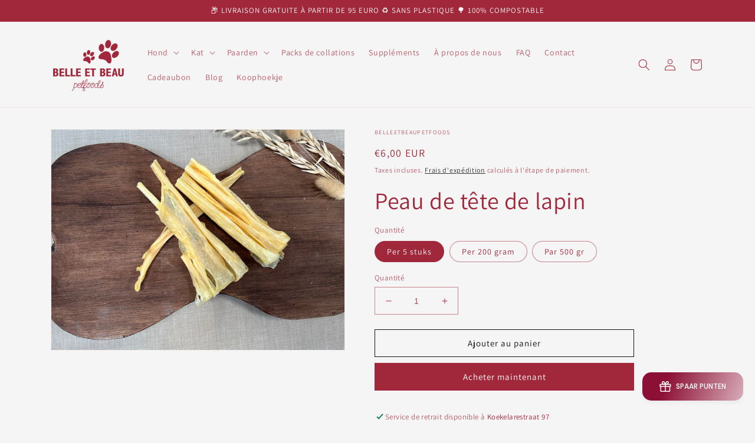

--- FILE ---
content_type: text/html; charset=utf-8
request_url: https://bellebeaupetfoods.be/fr/products/konijnen-kophuid
body_size: 40071
content:
<!doctype html>
<html class="no-js" lang="fr">
  <head>
    <meta charset="utf-8">
    <meta http-equiv="X-UA-Compatible" content="IE=edge">
    <meta name="viewport" content="width=device-width,initial-scale=1">
    <meta name="theme-color" content="">
<!-- Google Tag Manager -->
<script>(function(w,d,s,l,i){w[l]=w[l]||[];w[l].push({'gtm.start':
new Date().getTime(),event:'gtm.js'});var f=d.getElementsByTagName(s)[0],
j=d.createElement(s),dl=l!='dataLayer'?'&l='+l:'';j.async=true;j.src=
'https://www.googletagmanager.com/gtm.js?id='+i+dl;f.parentNode.insertBefore(j,f);
})(window,document,'script','dataLayer','GTM-PR77C8S');</script>
<!-- End Google Tag Manager -->
    
    <link rel="canonical" href="https://bellebeaupetfoods.be/fr/products/konijnen-kophuid">
    <link rel="preconnect" href="https://cdn.shopify.com" crossorigin><link rel="preconnect" href="https://fonts.shopifycdn.com" crossorigin><title>
      Peau de tête de lapin
 &ndash; belleetbeaupetfoods</title>

    
      <meta name="description" content="La peau de tête de lapin est une peau de tête plus douce que nos autres peaux de tête. Le lapin est idéal pour les chiens allergiques et est très facile à digérer. Cette peau de tête de lapin convient à tout type de chien et peut facilement être offerte à la maison. Dureté: 3/5">
    

    

<meta property="og:site_name" content="belleetbeaupetfoods">
<meta property="og:url" content="https://bellebeaupetfoods.be/fr/products/konijnen-kophuid">
<meta property="og:title" content="Peau de tête de lapin">
<meta property="og:type" content="product">
<meta property="og:description" content="La peau de tête de lapin est une peau de tête plus douce que nos autres peaux de tête. Le lapin est idéal pour les chiens allergiques et est très facile à digérer. Cette peau de tête de lapin convient à tout type de chien et peut facilement être offerte à la maison. Dureté: 3/5"><meta property="og:image" content="http://bellebeaupetfoods.be/cdn/shop/files/IMG_9866.jpg?v=1705675567">
  <meta property="og:image:secure_url" content="https://bellebeaupetfoods.be/cdn/shop/files/IMG_9866.jpg?v=1705675567">
  <meta property="og:image:width" content="3398">
  <meta property="og:image:height" content="2548"><meta property="og:price:amount" content="6,00">
  <meta property="og:price:currency" content="EUR"><meta name="twitter:card" content="summary_large_image">
<meta name="twitter:title" content="Peau de tête de lapin">
<meta name="twitter:description" content="La peau de tête de lapin est une peau de tête plus douce que nos autres peaux de tête. Le lapin est idéal pour les chiens allergiques et est très facile à digérer. Cette peau de tête de lapin convient à tout type de chien et peut facilement être offerte à la maison. Dureté: 3/5">


    <script src="//bellebeaupetfoods.be/cdn/shop/t/1/assets/global.js?v=135116476141006970691648410191" defer="defer"></script>
    <script>window.performance && window.performance.mark && window.performance.mark('shopify.content_for_header.start');</script><meta name="facebook-domain-verification" content="1qyea71qrxofxycpzdtty6bsrnpb10">
<meta name="facebook-domain-verification" content="1qyea71qrxofxycpzdtty6bsrnpb10">
<meta name="google-site-verification" content="dYw7Rblb7maWzwmp_RJfextuc2egV6OztrRl4J_yKN8">
<meta id="shopify-digital-wallet" name="shopify-digital-wallet" content="/61329604805/digital_wallets/dialog">
<link rel="alternate" hreflang="x-default" href="https://bellebeaupetfoods.be/products/konijnen-kophuid">
<link rel="alternate" hreflang="nl" href="https://bellebeaupetfoods.be/products/konijnen-kophuid">
<link rel="alternate" hreflang="fr" href="https://bellebeaupetfoods.be/fr/products/konijnen-kophuid">
<link rel="alternate" type="application/json+oembed" href="https://bellebeaupetfoods.be/fr/products/konijnen-kophuid.oembed">
<script async="async" src="/checkouts/internal/preloads.js?locale=fr-BE"></script>
<script id="shopify-features" type="application/json">{"accessToken":"24e36d870a775861c82b587fb0499522","betas":["rich-media-storefront-analytics"],"domain":"bellebeaupetfoods.be","predictiveSearch":true,"shopId":61329604805,"locale":"fr"}</script>
<script>var Shopify = Shopify || {};
Shopify.shop = "belleetbeaupetfoods.myshopify.com";
Shopify.locale = "fr";
Shopify.currency = {"active":"EUR","rate":"1.0"};
Shopify.country = "BE";
Shopify.theme = {"name":"Dawn","id":129311965381,"schema_name":"Dawn","schema_version":"4.0.0","theme_store_id":887,"role":"main"};
Shopify.theme.handle = "null";
Shopify.theme.style = {"id":null,"handle":null};
Shopify.cdnHost = "bellebeaupetfoods.be/cdn";
Shopify.routes = Shopify.routes || {};
Shopify.routes.root = "/fr/";</script>
<script type="module">!function(o){(o.Shopify=o.Shopify||{}).modules=!0}(window);</script>
<script>!function(o){function n(){var o=[];function n(){o.push(Array.prototype.slice.apply(arguments))}return n.q=o,n}var t=o.Shopify=o.Shopify||{};t.loadFeatures=n(),t.autoloadFeatures=n()}(window);</script>
<script id="shop-js-analytics" type="application/json">{"pageType":"product"}</script>
<script defer="defer" async type="module" src="//bellebeaupetfoods.be/cdn/shopifycloud/shop-js/modules/v2/client.init-shop-cart-sync_BcDpqI9l.fr.esm.js"></script>
<script defer="defer" async type="module" src="//bellebeaupetfoods.be/cdn/shopifycloud/shop-js/modules/v2/chunk.common_a1Rf5Dlz.esm.js"></script>
<script defer="defer" async type="module" src="//bellebeaupetfoods.be/cdn/shopifycloud/shop-js/modules/v2/chunk.modal_Djra7sW9.esm.js"></script>
<script type="module">
  await import("//bellebeaupetfoods.be/cdn/shopifycloud/shop-js/modules/v2/client.init-shop-cart-sync_BcDpqI9l.fr.esm.js");
await import("//bellebeaupetfoods.be/cdn/shopifycloud/shop-js/modules/v2/chunk.common_a1Rf5Dlz.esm.js");
await import("//bellebeaupetfoods.be/cdn/shopifycloud/shop-js/modules/v2/chunk.modal_Djra7sW9.esm.js");

  window.Shopify.SignInWithShop?.initShopCartSync?.({"fedCMEnabled":true,"windoidEnabled":true});

</script>
<script>(function() {
  var isLoaded = false;
  function asyncLoad() {
    if (isLoaded) return;
    isLoaded = true;
    var urls = ["https:\/\/plugin.brevo.com\/integrations\/api\/automation\/script?user_connection_id=65606c2ea591660d4150ec47\u0026ma-key=mtxupqliu78reew3sa21qbs0\u0026shop=belleetbeaupetfoods.myshopify.com","https:\/\/plugin.brevo.com\/integrations\/api\/sy\/cart_tracking\/script?ma-key=mtxupqliu78reew3sa21qbs0\u0026user_connection_id=65606c2ea591660d4150ec47\u0026shop=belleetbeaupetfoods.myshopify.com","\/\/cdn.shopify.com\/proxy\/cb9a589338a21a31c5055ead58a837f1db06b6664b24f12ad8a85f8d0108a15d\/api.goaffpro.com\/loader.js?shop=belleetbeaupetfoods.myshopify.com\u0026sp-cache-control=cHVibGljLCBtYXgtYWdlPTkwMA"];
    for (var i = 0; i < urls.length; i++) {
      var s = document.createElement('script');
      s.type = 'text/javascript';
      s.async = true;
      s.src = urls[i];
      var x = document.getElementsByTagName('script')[0];
      x.parentNode.insertBefore(s, x);
    }
  };
  if(window.attachEvent) {
    window.attachEvent('onload', asyncLoad);
  } else {
    window.addEventListener('load', asyncLoad, false);
  }
})();</script>
<script id="__st">var __st={"a":61329604805,"offset":3600,"reqid":"e3721aec-a451-4a6a-98c9-e0ad0c918a40-1769403535","pageurl":"bellebeaupetfoods.be\/fr\/products\/konijnen-kophuid","u":"c281d9390f32","p":"product","rtyp":"product","rid":8338310824276};</script>
<script>window.ShopifyPaypalV4VisibilityTracking = true;</script>
<script id="captcha-bootstrap">!function(){'use strict';const t='contact',e='account',n='new_comment',o=[[t,t],['blogs',n],['comments',n],[t,'customer']],c=[[e,'customer_login'],[e,'guest_login'],[e,'recover_customer_password'],[e,'create_customer']],r=t=>t.map((([t,e])=>`form[action*='/${t}']:not([data-nocaptcha='true']) input[name='form_type'][value='${e}']`)).join(','),a=t=>()=>t?[...document.querySelectorAll(t)].map((t=>t.form)):[];function s(){const t=[...o],e=r(t);return a(e)}const i='password',u='form_key',d=['recaptcha-v3-token','g-recaptcha-response','h-captcha-response',i],f=()=>{try{return window.sessionStorage}catch{return}},m='__shopify_v',_=t=>t.elements[u];function p(t,e,n=!1){try{const o=window.sessionStorage,c=JSON.parse(o.getItem(e)),{data:r}=function(t){const{data:e,action:n}=t;return t[m]||n?{data:e,action:n}:{data:t,action:n}}(c);for(const[e,n]of Object.entries(r))t.elements[e]&&(t.elements[e].value=n);n&&o.removeItem(e)}catch(o){console.error('form repopulation failed',{error:o})}}const l='form_type',E='cptcha';function T(t){t.dataset[E]=!0}const w=window,h=w.document,L='Shopify',v='ce_forms',y='captcha';let A=!1;((t,e)=>{const n=(g='f06e6c50-85a8-45c8-87d0-21a2b65856fe',I='https://cdn.shopify.com/shopifycloud/storefront-forms-hcaptcha/ce_storefront_forms_captcha_hcaptcha.v1.5.2.iife.js',D={infoText:'Protégé par hCaptcha',privacyText:'Confidentialité',termsText:'Conditions'},(t,e,n)=>{const o=w[L][v],c=o.bindForm;if(c)return c(t,g,e,D).then(n);var r;o.q.push([[t,g,e,D],n]),r=I,A||(h.body.append(Object.assign(h.createElement('script'),{id:'captcha-provider',async:!0,src:r})),A=!0)});var g,I,D;w[L]=w[L]||{},w[L][v]=w[L][v]||{},w[L][v].q=[],w[L][y]=w[L][y]||{},w[L][y].protect=function(t,e){n(t,void 0,e),T(t)},Object.freeze(w[L][y]),function(t,e,n,w,h,L){const[v,y,A,g]=function(t,e,n){const i=e?o:[],u=t?c:[],d=[...i,...u],f=r(d),m=r(i),_=r(d.filter((([t,e])=>n.includes(e))));return[a(f),a(m),a(_),s()]}(w,h,L),I=t=>{const e=t.target;return e instanceof HTMLFormElement?e:e&&e.form},D=t=>v().includes(t);t.addEventListener('submit',(t=>{const e=I(t);if(!e)return;const n=D(e)&&!e.dataset.hcaptchaBound&&!e.dataset.recaptchaBound,o=_(e),c=g().includes(e)&&(!o||!o.value);(n||c)&&t.preventDefault(),c&&!n&&(function(t){try{if(!f())return;!function(t){const e=f();if(!e)return;const n=_(t);if(!n)return;const o=n.value;o&&e.removeItem(o)}(t);const e=Array.from(Array(32),(()=>Math.random().toString(36)[2])).join('');!function(t,e){_(t)||t.append(Object.assign(document.createElement('input'),{type:'hidden',name:u})),t.elements[u].value=e}(t,e),function(t,e){const n=f();if(!n)return;const o=[...t.querySelectorAll(`input[type='${i}']`)].map((({name:t})=>t)),c=[...d,...o],r={};for(const[a,s]of new FormData(t).entries())c.includes(a)||(r[a]=s);n.setItem(e,JSON.stringify({[m]:1,action:t.action,data:r}))}(t,e)}catch(e){console.error('failed to persist form',e)}}(e),e.submit())}));const S=(t,e)=>{t&&!t.dataset[E]&&(n(t,e.some((e=>e===t))),T(t))};for(const o of['focusin','change'])t.addEventListener(o,(t=>{const e=I(t);D(e)&&S(e,y())}));const B=e.get('form_key'),M=e.get(l),P=B&&M;t.addEventListener('DOMContentLoaded',(()=>{const t=y();if(P)for(const e of t)e.elements[l].value===M&&p(e,B);[...new Set([...A(),...v().filter((t=>'true'===t.dataset.shopifyCaptcha))])].forEach((e=>S(e,t)))}))}(h,new URLSearchParams(w.location.search),n,t,e,['guest_login'])})(!0,!0)}();</script>
<script integrity="sha256-4kQ18oKyAcykRKYeNunJcIwy7WH5gtpwJnB7kiuLZ1E=" data-source-attribution="shopify.loadfeatures" defer="defer" src="//bellebeaupetfoods.be/cdn/shopifycloud/storefront/assets/storefront/load_feature-a0a9edcb.js" crossorigin="anonymous"></script>
<script data-source-attribution="shopify.dynamic_checkout.dynamic.init">var Shopify=Shopify||{};Shopify.PaymentButton=Shopify.PaymentButton||{isStorefrontPortableWallets:!0,init:function(){window.Shopify.PaymentButton.init=function(){};var t=document.createElement("script");t.src="https://bellebeaupetfoods.be/cdn/shopifycloud/portable-wallets/latest/portable-wallets.fr.js",t.type="module",document.head.appendChild(t)}};
</script>
<script data-source-attribution="shopify.dynamic_checkout.buyer_consent">
  function portableWalletsHideBuyerConsent(e){var t=document.getElementById("shopify-buyer-consent"),n=document.getElementById("shopify-subscription-policy-button");t&&n&&(t.classList.add("hidden"),t.setAttribute("aria-hidden","true"),n.removeEventListener("click",e))}function portableWalletsShowBuyerConsent(e){var t=document.getElementById("shopify-buyer-consent"),n=document.getElementById("shopify-subscription-policy-button");t&&n&&(t.classList.remove("hidden"),t.removeAttribute("aria-hidden"),n.addEventListener("click",e))}window.Shopify?.PaymentButton&&(window.Shopify.PaymentButton.hideBuyerConsent=portableWalletsHideBuyerConsent,window.Shopify.PaymentButton.showBuyerConsent=portableWalletsShowBuyerConsent);
</script>
<script>
  function portableWalletsCleanup(e){e&&e.src&&console.error("Failed to load portable wallets script "+e.src);var t=document.querySelectorAll("shopify-accelerated-checkout .shopify-payment-button__skeleton, shopify-accelerated-checkout-cart .wallet-cart-button__skeleton"),e=document.getElementById("shopify-buyer-consent");for(let e=0;e<t.length;e++)t[e].remove();e&&e.remove()}function portableWalletsNotLoadedAsModule(e){e instanceof ErrorEvent&&"string"==typeof e.message&&e.message.includes("import.meta")&&"string"==typeof e.filename&&e.filename.includes("portable-wallets")&&(window.removeEventListener("error",portableWalletsNotLoadedAsModule),window.Shopify.PaymentButton.failedToLoad=e,"loading"===document.readyState?document.addEventListener("DOMContentLoaded",window.Shopify.PaymentButton.init):window.Shopify.PaymentButton.init())}window.addEventListener("error",portableWalletsNotLoadedAsModule);
</script>

<script type="module" src="https://bellebeaupetfoods.be/cdn/shopifycloud/portable-wallets/latest/portable-wallets.fr.js" onError="portableWalletsCleanup(this)" crossorigin="anonymous"></script>
<script nomodule>
  document.addEventListener("DOMContentLoaded", portableWalletsCleanup);
</script>

<link id="shopify-accelerated-checkout-styles" rel="stylesheet" media="screen" href="https://bellebeaupetfoods.be/cdn/shopifycloud/portable-wallets/latest/accelerated-checkout-backwards-compat.css" crossorigin="anonymous">
<style id="shopify-accelerated-checkout-cart">
        #shopify-buyer-consent {
  margin-top: 1em;
  display: inline-block;
  width: 100%;
}

#shopify-buyer-consent.hidden {
  display: none;
}

#shopify-subscription-policy-button {
  background: none;
  border: none;
  padding: 0;
  text-decoration: underline;
  font-size: inherit;
  cursor: pointer;
}

#shopify-subscription-policy-button::before {
  box-shadow: none;
}

      </style>
<script id="sections-script" data-sections="main-product,product-recommendations,header,footer" defer="defer" src="//bellebeaupetfoods.be/cdn/shop/t/1/compiled_assets/scripts.js?v=448"></script>
<script>window.performance && window.performance.mark && window.performance.mark('shopify.content_for_header.end');</script>


    <style data-shopify>
      @font-face {
  font-family: Assistant;
  font-weight: 400;
  font-style: normal;
  font-display: swap;
  src: url("//bellebeaupetfoods.be/cdn/fonts/assistant/assistant_n4.9120912a469cad1cc292572851508ca49d12e768.woff2") format("woff2"),
       url("//bellebeaupetfoods.be/cdn/fonts/assistant/assistant_n4.6e9875ce64e0fefcd3f4446b7ec9036b3ddd2985.woff") format("woff");
}

      @font-face {
  font-family: Assistant;
  font-weight: 700;
  font-style: normal;
  font-display: swap;
  src: url("//bellebeaupetfoods.be/cdn/fonts/assistant/assistant_n7.bf44452348ec8b8efa3aa3068825305886b1c83c.woff2") format("woff2"),
       url("//bellebeaupetfoods.be/cdn/fonts/assistant/assistant_n7.0c887fee83f6b3bda822f1150b912c72da0f7b64.woff") format("woff");
}

      
      
      @font-face {
  font-family: Assistant;
  font-weight: 400;
  font-style: normal;
  font-display: swap;
  src: url("//bellebeaupetfoods.be/cdn/fonts/assistant/assistant_n4.9120912a469cad1cc292572851508ca49d12e768.woff2") format("woff2"),
       url("//bellebeaupetfoods.be/cdn/fonts/assistant/assistant_n4.6e9875ce64e0fefcd3f4446b7ec9036b3ddd2985.woff") format("woff");
}


      :root {
        --font-body-family: Assistant, sans-serif;
        --font-body-style: normal;
        --font-body-weight: 400;

        --font-heading-family: Assistant, sans-serif;
        --font-heading-style: normal;
        --font-heading-weight: 400;

        --font-body-scale: 1.0;
        --font-heading-scale: 1.0;

        --color-base-text: 161, 40, 59;
        --color-shadow: 161, 40, 59;
        --color-base-background-1: 245, 245, 245;
        --color-base-background-2: 243, 243, 243;
        --color-base-solid-button-labels: 255, 255, 255;
        --color-base-outline-button-labels: 18, 18, 18;
        --color-base-accent-1: 161, 40, 59;
        --color-base-accent-2: 161, 40, 59;
        --payment-terms-background-color: #f5f5f5;

        --gradient-base-background-1: #f5f5f5;
        --gradient-base-background-2: #f3f3f3;
        --gradient-base-accent-1: #a1283b;
        --gradient-base-accent-2: #a1283b;

        --media-padding: px;
        --media-border-opacity: 0.05;
        --media-border-width: 1px;
        --media-radius: 0px;
        --media-shadow-opacity: 0.0;
        --media-shadow-horizontal-offset: 0px;
        --media-shadow-vertical-offset: 4px;
        --media-shadow-blur-radius: 5px;

        --page-width: 120rem;
        --page-width-margin: 0rem;

        --card-image-padding: 0.0rem;
        --card-corner-radius: 0.0rem;
        --card-text-alignment: left;
        --card-border-width: 0.0rem;
        --card-border-opacity: 0.1;
        --card-shadow-opacity: 0.0;
        --card-shadow-horizontal-offset: 0.0rem;
        --card-shadow-vertical-offset: 0.4rem;
        --card-shadow-blur-radius: 0.5rem;

        --badge-corner-radius: 4.0rem;

        --popup-border-width: 1px;
        --popup-border-opacity: 0.1;
        --popup-corner-radius: 0px;
        --popup-shadow-opacity: 0.0;
        --popup-shadow-horizontal-offset: 0px;
        --popup-shadow-vertical-offset: 4px;
        --popup-shadow-blur-radius: 5px;

        --drawer-border-width: 1px;
        --drawer-border-opacity: 0.1;
        --drawer-shadow-opacity: 0.0;
        --drawer-shadow-horizontal-offset: 0px;
        --drawer-shadow-vertical-offset: 4px;
        --drawer-shadow-blur-radius: 5px;

        --spacing-sections-desktop: 0px;
        --spacing-sections-mobile: 0px;

        --grid-desktop-vertical-spacing: 8px;
        --grid-desktop-horizontal-spacing: 8px;
        --grid-mobile-vertical-spacing: 4px;
        --grid-mobile-horizontal-spacing: 4px;

        --text-boxes-border-opacity: 0.1;
        --text-boxes-border-width: 0px;
        --text-boxes-radius: 0px;
        --text-boxes-shadow-opacity: 0.0;
        --text-boxes-shadow-horizontal-offset: 0px;
        --text-boxes-shadow-vertical-offset: 4px;
        --text-boxes-shadow-blur-radius: 5px;

        --buttons-radius: 0px;
        --buttons-radius-outset: 0px;
        --buttons-border-width: 1px;
        --buttons-border-opacity: 1.0;
        --buttons-shadow-opacity: 0.0;
        --buttons-shadow-horizontal-offset: 0px;
        --buttons-shadow-vertical-offset: 4px;
        --buttons-shadow-blur-radius: 5px;
        --buttons-border-offset: 0px;

        --inputs-radius: 0px;
        --inputs-border-width: 1px;
        --inputs-border-opacity: 0.55;
        --inputs-shadow-opacity: 0.0;
        --inputs-shadow-horizontal-offset: 0px;
        --inputs-margin-offset: 0px;
        --inputs-shadow-vertical-offset: 4px;
        --inputs-shadow-blur-radius: 5px;
        --inputs-radius-outset: 0px;

        --variant-pills-radius: 40px;
        --variant-pills-border-width: 1px;
        --variant-pills-border-opacity: 0.55;
        --variant-pills-shadow-opacity: 0.0;
        --variant-pills-shadow-horizontal-offset: 0px;
        --variant-pills-shadow-vertical-offset: 4px;
        --variant-pills-shadow-blur-radius: 5px;
      }

      *,
      *::before,
      *::after {
        box-sizing: inherit;
      }

      html {
        box-sizing: border-box;
        font-size: calc(var(--font-body-scale) * 62.5%);
        height: 100%;
      }

      body {
        display: grid;
        grid-template-rows: auto auto 1fr auto;
        grid-template-columns: 100%;
        min-height: 100%;
        margin: 0;
        font-size: 1.5rem;
        letter-spacing: 0.06rem;
        line-height: calc(1 + 0.8 / var(--font-body-scale));
        font-family: var(--font-body-family);
        font-style: var(--font-body-style);
        font-weight: var(--font-body-weight);
      }

      @media screen and (min-width: 750px) {
        body {
          font-size: 1.6rem;
        }
      }
    </style>

    <link href="//bellebeaupetfoods.be/cdn/shop/t/1/assets/base.css?v=144997082486365258741648410204" rel="stylesheet" type="text/css" media="all" />
<link rel="preload" as="font" href="//bellebeaupetfoods.be/cdn/fonts/assistant/assistant_n4.9120912a469cad1cc292572851508ca49d12e768.woff2" type="font/woff2" crossorigin><link rel="preload" as="font" href="//bellebeaupetfoods.be/cdn/fonts/assistant/assistant_n4.9120912a469cad1cc292572851508ca49d12e768.woff2" type="font/woff2" crossorigin><link rel="stylesheet" href="//bellebeaupetfoods.be/cdn/shop/t/1/assets/component-predictive-search.css?v=165644661289088488651648410187" media="print" onload="this.media='all'"><script>document.documentElement.className = document.documentElement.className.replace('no-js', 'js');
    if (Shopify.designMode) {
      document.documentElement.classList.add('shopify-design-mode');
    }
    </script>
  <!-- BEGIN app block: shopify://apps/boostpop-popups-banners/blocks/app-embed/8b4a8c56-21b5-437e-95f9-cd5dc65ceb49 --><script>
    // Create app element in main document for widget to render to
    function createAppElement() {
        var appDiv = document.createElement('div');
        appDiv.id = 'boost-pop-container';
        appDiv.style = 'display: block !important';

        document.body.appendChild(appDiv);
    }

    // Load widget script and move to Shadow DOM after load
    function loadWidgetScript() {
        var script = document.createElement('script');

        script.src = 'https://cdn.shopify.com/extensions/019bc7a2-55ac-7a12-89a5-64876df14eba/boost-pop-up-21/assets/ap.min.js';
        script.async = true;

        document.head.appendChild(script);
    }

    function initializeApp() {
        createAppElement();
        loadWidgetScript();
    }

    // Execute immediately if DOM is already loaded, otherwise wait for DOMContentLoaded
    if (document.readyState === 'loading') {
        document.addEventListener('DOMContentLoaded', initializeApp);
    } else {
        initializeApp();
    }
</script>

<script src="https://cdn.shopify.com/extensions/019bc7a2-55ac-7a12-89a5-64876df14eba/boost-pop-up-21/assets/polyfill.min.js" async></script>
<script src="https://cdn.shopify.com/extensions/019bc7a2-55ac-7a12-89a5-64876df14eba/boost-pop-up-21/assets/maska.js" async></script>

<script>
    // Function to make IE9+ support forEach:
    if (window.NodeList && !NodeList.prototype.forEach) {
        NodeList.prototype.forEach = Array.prototype.forEach;
    }
</script>

<!-- END app block --><script src="https://cdn.shopify.com/extensions/019b0ca2-d383-7aeb-8551-7fbe0ae4e99d/appio-reviews-127/assets/google-reviews.js" type="text/javascript" defer="defer"></script>
<link href="https://cdn.shopify.com/extensions/019b0ca2-d383-7aeb-8551-7fbe0ae4e99d/appio-reviews-127/assets/google-reviews.css" rel="stylesheet" type="text/css" media="all">
<script src="https://cdn.shopify.com/extensions/019bc7a2-55ac-7a12-89a5-64876df14eba/boost-pop-up-21/assets/ab.min.js" type="text/javascript" defer="defer"></script>
<link href="https://cdn.shopify.com/extensions/019bc7a2-55ac-7a12-89a5-64876df14eba/boost-pop-up-21/assets/ab.min.css" rel="stylesheet" type="text/css" media="all">
<link href="https://monorail-edge.shopifysvc.com" rel="dns-prefetch">
<script>(function(){if ("sendBeacon" in navigator && "performance" in window) {try {var session_token_from_headers = performance.getEntriesByType('navigation')[0].serverTiming.find(x => x.name == '_s').description;} catch {var session_token_from_headers = undefined;}var session_cookie_matches = document.cookie.match(/_shopify_s=([^;]*)/);var session_token_from_cookie = session_cookie_matches && session_cookie_matches.length === 2 ? session_cookie_matches[1] : "";var session_token = session_token_from_headers || session_token_from_cookie || "";function handle_abandonment_event(e) {var entries = performance.getEntries().filter(function(entry) {return /monorail-edge.shopifysvc.com/.test(entry.name);});if (!window.abandonment_tracked && entries.length === 0) {window.abandonment_tracked = true;var currentMs = Date.now();var navigation_start = performance.timing.navigationStart;var payload = {shop_id: 61329604805,url: window.location.href,navigation_start,duration: currentMs - navigation_start,session_token,page_type: "product"};window.navigator.sendBeacon("https://monorail-edge.shopifysvc.com/v1/produce", JSON.stringify({schema_id: "online_store_buyer_site_abandonment/1.1",payload: payload,metadata: {event_created_at_ms: currentMs,event_sent_at_ms: currentMs}}));}}window.addEventListener('pagehide', handle_abandonment_event);}}());</script>
<script id="web-pixels-manager-setup">(function e(e,d,r,n,o){if(void 0===o&&(o={}),!Boolean(null===(a=null===(i=window.Shopify)||void 0===i?void 0:i.analytics)||void 0===a?void 0:a.replayQueue)){var i,a;window.Shopify=window.Shopify||{};var t=window.Shopify;t.analytics=t.analytics||{};var s=t.analytics;s.replayQueue=[],s.publish=function(e,d,r){return s.replayQueue.push([e,d,r]),!0};try{self.performance.mark("wpm:start")}catch(e){}var l=function(){var e={modern:/Edge?\/(1{2}[4-9]|1[2-9]\d|[2-9]\d{2}|\d{4,})\.\d+(\.\d+|)|Firefox\/(1{2}[4-9]|1[2-9]\d|[2-9]\d{2}|\d{4,})\.\d+(\.\d+|)|Chrom(ium|e)\/(9{2}|\d{3,})\.\d+(\.\d+|)|(Maci|X1{2}).+ Version\/(15\.\d+|(1[6-9]|[2-9]\d|\d{3,})\.\d+)([,.]\d+|)( \(\w+\)|)( Mobile\/\w+|) Safari\/|Chrome.+OPR\/(9{2}|\d{3,})\.\d+\.\d+|(CPU[ +]OS|iPhone[ +]OS|CPU[ +]iPhone|CPU IPhone OS|CPU iPad OS)[ +]+(15[._]\d+|(1[6-9]|[2-9]\d|\d{3,})[._]\d+)([._]\d+|)|Android:?[ /-](13[3-9]|1[4-9]\d|[2-9]\d{2}|\d{4,})(\.\d+|)(\.\d+|)|Android.+Firefox\/(13[5-9]|1[4-9]\d|[2-9]\d{2}|\d{4,})\.\d+(\.\d+|)|Android.+Chrom(ium|e)\/(13[3-9]|1[4-9]\d|[2-9]\d{2}|\d{4,})\.\d+(\.\d+|)|SamsungBrowser\/([2-9]\d|\d{3,})\.\d+/,legacy:/Edge?\/(1[6-9]|[2-9]\d|\d{3,})\.\d+(\.\d+|)|Firefox\/(5[4-9]|[6-9]\d|\d{3,})\.\d+(\.\d+|)|Chrom(ium|e)\/(5[1-9]|[6-9]\d|\d{3,})\.\d+(\.\d+|)([\d.]+$|.*Safari\/(?![\d.]+ Edge\/[\d.]+$))|(Maci|X1{2}).+ Version\/(10\.\d+|(1[1-9]|[2-9]\d|\d{3,})\.\d+)([,.]\d+|)( \(\w+\)|)( Mobile\/\w+|) Safari\/|Chrome.+OPR\/(3[89]|[4-9]\d|\d{3,})\.\d+\.\d+|(CPU[ +]OS|iPhone[ +]OS|CPU[ +]iPhone|CPU IPhone OS|CPU iPad OS)[ +]+(10[._]\d+|(1[1-9]|[2-9]\d|\d{3,})[._]\d+)([._]\d+|)|Android:?[ /-](13[3-9]|1[4-9]\d|[2-9]\d{2}|\d{4,})(\.\d+|)(\.\d+|)|Mobile Safari.+OPR\/([89]\d|\d{3,})\.\d+\.\d+|Android.+Firefox\/(13[5-9]|1[4-9]\d|[2-9]\d{2}|\d{4,})\.\d+(\.\d+|)|Android.+Chrom(ium|e)\/(13[3-9]|1[4-9]\d|[2-9]\d{2}|\d{4,})\.\d+(\.\d+|)|Android.+(UC? ?Browser|UCWEB|U3)[ /]?(15\.([5-9]|\d{2,})|(1[6-9]|[2-9]\d|\d{3,})\.\d+)\.\d+|SamsungBrowser\/(5\.\d+|([6-9]|\d{2,})\.\d+)|Android.+MQ{2}Browser\/(14(\.(9|\d{2,})|)|(1[5-9]|[2-9]\d|\d{3,})(\.\d+|))(\.\d+|)|K[Aa][Ii]OS\/(3\.\d+|([4-9]|\d{2,})\.\d+)(\.\d+|)/},d=e.modern,r=e.legacy,n=navigator.userAgent;return n.match(d)?"modern":n.match(r)?"legacy":"unknown"}(),u="modern"===l?"modern":"legacy",c=(null!=n?n:{modern:"",legacy:""})[u],f=function(e){return[e.baseUrl,"/wpm","/b",e.hashVersion,"modern"===e.buildTarget?"m":"l",".js"].join("")}({baseUrl:d,hashVersion:r,buildTarget:u}),m=function(e){var d=e.version,r=e.bundleTarget,n=e.surface,o=e.pageUrl,i=e.monorailEndpoint;return{emit:function(e){var a=e.status,t=e.errorMsg,s=(new Date).getTime(),l=JSON.stringify({metadata:{event_sent_at_ms:s},events:[{schema_id:"web_pixels_manager_load/3.1",payload:{version:d,bundle_target:r,page_url:o,status:a,surface:n,error_msg:t},metadata:{event_created_at_ms:s}}]});if(!i)return console&&console.warn&&console.warn("[Web Pixels Manager] No Monorail endpoint provided, skipping logging."),!1;try{return self.navigator.sendBeacon.bind(self.navigator)(i,l)}catch(e){}var u=new XMLHttpRequest;try{return u.open("POST",i,!0),u.setRequestHeader("Content-Type","text/plain"),u.send(l),!0}catch(e){return console&&console.warn&&console.warn("[Web Pixels Manager] Got an unhandled error while logging to Monorail."),!1}}}}({version:r,bundleTarget:l,surface:e.surface,pageUrl:self.location.href,monorailEndpoint:e.monorailEndpoint});try{o.browserTarget=l,function(e){var d=e.src,r=e.async,n=void 0===r||r,o=e.onload,i=e.onerror,a=e.sri,t=e.scriptDataAttributes,s=void 0===t?{}:t,l=document.createElement("script"),u=document.querySelector("head"),c=document.querySelector("body");if(l.async=n,l.src=d,a&&(l.integrity=a,l.crossOrigin="anonymous"),s)for(var f in s)if(Object.prototype.hasOwnProperty.call(s,f))try{l.dataset[f]=s[f]}catch(e){}if(o&&l.addEventListener("load",o),i&&l.addEventListener("error",i),u)u.appendChild(l);else{if(!c)throw new Error("Did not find a head or body element to append the script");c.appendChild(l)}}({src:f,async:!0,onload:function(){if(!function(){var e,d;return Boolean(null===(d=null===(e=window.Shopify)||void 0===e?void 0:e.analytics)||void 0===d?void 0:d.initialized)}()){var d=window.webPixelsManager.init(e)||void 0;if(d){var r=window.Shopify.analytics;r.replayQueue.forEach((function(e){var r=e[0],n=e[1],o=e[2];d.publishCustomEvent(r,n,o)})),r.replayQueue=[],r.publish=d.publishCustomEvent,r.visitor=d.visitor,r.initialized=!0}}},onerror:function(){return m.emit({status:"failed",errorMsg:"".concat(f," has failed to load")})},sri:function(e){var d=/^sha384-[A-Za-z0-9+/=]+$/;return"string"==typeof e&&d.test(e)}(c)?c:"",scriptDataAttributes:o}),m.emit({status:"loading"})}catch(e){m.emit({status:"failed",errorMsg:(null==e?void 0:e.message)||"Unknown error"})}}})({shopId: 61329604805,storefrontBaseUrl: "https://bellebeaupetfoods.be",extensionsBaseUrl: "https://extensions.shopifycdn.com/cdn/shopifycloud/web-pixels-manager",monorailEndpoint: "https://monorail-edge.shopifysvc.com/unstable/produce_batch",surface: "storefront-renderer",enabledBetaFlags: ["2dca8a86"],webPixelsConfigList: [{"id":"3098968404","configuration":"{\"shop\":\"belleetbeaupetfoods.myshopify.com\",\"cookie_duration\":\"604800\",\"first_touch_or_last\":\"last_touch\",\"goaffpro_identifiers\":\"gfp_ref,ref,aff,wpam_id,click_id\",\"ignore_ad_clicks\":\"false\"}","eventPayloadVersion":"v1","runtimeContext":"STRICT","scriptVersion":"a74598cb423e21a6befc33d5db5fba42","type":"APP","apiClientId":2744533,"privacyPurposes":["ANALYTICS","MARKETING"],"dataSharingAdjustments":{"protectedCustomerApprovalScopes":["read_customer_address","read_customer_email","read_customer_name","read_customer_personal_data","read_customer_phone"]}},{"id":"2268168532","configuration":"{\"config\":\"{\\\"google_tag_ids\\\":[\\\"G-Q7BKGJF9DF\\\",\\\"GT-MQBL83RV\\\",\\\"GT-KDTP3PCP\\\"],\\\"target_country\\\":\\\"BE\\\",\\\"gtag_events\\\":[{\\\"type\\\":\\\"begin_checkout\\\",\\\"action_label\\\":[\\\"G-Q7BKGJF9DF\\\",\\\"AW-16524280234\\\/UjjECPbnqr8aEKqDssc9\\\"]},{\\\"type\\\":\\\"search\\\",\\\"action_label\\\":[\\\"G-Q7BKGJF9DF\\\",\\\"AW-16524280234\\\/1MvOCILoqr8aEKqDssc9\\\"]},{\\\"type\\\":\\\"view_item\\\",\\\"action_label\\\":[\\\"G-Q7BKGJF9DF\\\",\\\"AW-16524280234\\\/YMSUCP_nqr8aEKqDssc9\\\",\\\"MC-ZWKX943NYK\\\"]},{\\\"type\\\":\\\"purchase\\\",\\\"action_label\\\":[\\\"G-Q7BKGJF9DF\\\",\\\"AW-16524280234\\\/cYQ3CPPnqr8aEKqDssc9\\\",\\\"MC-ZWKX943NYK\\\"]},{\\\"type\\\":\\\"page_view\\\",\\\"action_label\\\":[\\\"G-Q7BKGJF9DF\\\",\\\"AW-16524280234\\\/DplMCPznqr8aEKqDssc9\\\",\\\"MC-ZWKX943NYK\\\"]},{\\\"type\\\":\\\"add_payment_info\\\",\\\"action_label\\\":[\\\"G-Q7BKGJF9DF\\\",\\\"AW-16524280234\\\/PC5xCIXoqr8aEKqDssc9\\\"]},{\\\"type\\\":\\\"add_to_cart\\\",\\\"action_label\\\":[\\\"G-Q7BKGJF9DF\\\",\\\"AW-16524280234\\\/GJ5vCPnnqr8aEKqDssc9\\\"]}],\\\"enable_monitoring_mode\\\":false}\"}","eventPayloadVersion":"v1","runtimeContext":"OPEN","scriptVersion":"b2a88bafab3e21179ed38636efcd8a93","type":"APP","apiClientId":1780363,"privacyPurposes":[],"dataSharingAdjustments":{"protectedCustomerApprovalScopes":["read_customer_address","read_customer_email","read_customer_name","read_customer_personal_data","read_customer_phone"]}},{"id":"438927700","configuration":"{\"pixel_id\":\"367965215272020\",\"pixel_type\":\"facebook_pixel\",\"metaapp_system_user_token\":\"-\"}","eventPayloadVersion":"v1","runtimeContext":"OPEN","scriptVersion":"ca16bc87fe92b6042fbaa3acc2fbdaa6","type":"APP","apiClientId":2329312,"privacyPurposes":["ANALYTICS","MARKETING","SALE_OF_DATA"],"dataSharingAdjustments":{"protectedCustomerApprovalScopes":["read_customer_address","read_customer_email","read_customer_name","read_customer_personal_data","read_customer_phone"]}},{"id":"shopify-app-pixel","configuration":"{}","eventPayloadVersion":"v1","runtimeContext":"STRICT","scriptVersion":"0450","apiClientId":"shopify-pixel","type":"APP","privacyPurposes":["ANALYTICS","MARKETING"]},{"id":"shopify-custom-pixel","eventPayloadVersion":"v1","runtimeContext":"LAX","scriptVersion":"0450","apiClientId":"shopify-pixel","type":"CUSTOM","privacyPurposes":["ANALYTICS","MARKETING"]}],isMerchantRequest: false,initData: {"shop":{"name":"belleetbeaupetfoods","paymentSettings":{"currencyCode":"EUR"},"myshopifyDomain":"belleetbeaupetfoods.myshopify.com","countryCode":"BE","storefrontUrl":"https:\/\/bellebeaupetfoods.be\/fr"},"customer":null,"cart":null,"checkout":null,"productVariants":[{"price":{"amount":6.0,"currencyCode":"EUR"},"product":{"title":"Peau de tête de lapin","vendor":"belleetbeaupetfoods","id":"8338310824276","untranslatedTitle":"Peau de tête de lapin","url":"\/fr\/products\/konijnen-kophuid","type":""},"id":"52894356144468","image":{"src":"\/\/bellebeaupetfoods.be\/cdn\/shop\/files\/IMG_9866.jpg?v=1705675567"},"sku":null,"title":"Per 5 stuks","untranslatedTitle":"Per 5 stuks"},{"price":{"amount":11.0,"currencyCode":"EUR"},"product":{"title":"Peau de tête de lapin","vendor":"belleetbeaupetfoods","id":"8338310824276","untranslatedTitle":"Peau de tête de lapin","url":"\/fr\/products\/konijnen-kophuid","type":""},"id":"49369969459540","image":{"src":"\/\/bellebeaupetfoods.be\/cdn\/shop\/files\/IMG_9866.jpg?v=1705675567"},"sku":"","title":"Per 200 gram","untranslatedTitle":"Per 200 gram"},{"price":{"amount":20.0,"currencyCode":"EUR"},"product":{"title":"Peau de tête de lapin","vendor":"belleetbeaupetfoods","id":"8338310824276","untranslatedTitle":"Peau de tête de lapin","url":"\/fr\/products\/konijnen-kophuid","type":""},"id":"46482088296788","image":{"src":"\/\/bellebeaupetfoods.be\/cdn\/shop\/files\/IMG_9866.jpg?v=1705675567"},"sku":"","title":"Par 500 gr","untranslatedTitle":"Per 500 gram"}],"purchasingCompany":null},},"https://bellebeaupetfoods.be/cdn","fcfee988w5aeb613cpc8e4bc33m6693e112",{"modern":"","legacy":""},{"shopId":"61329604805","storefrontBaseUrl":"https:\/\/bellebeaupetfoods.be","extensionBaseUrl":"https:\/\/extensions.shopifycdn.com\/cdn\/shopifycloud\/web-pixels-manager","surface":"storefront-renderer","enabledBetaFlags":"[\"2dca8a86\"]","isMerchantRequest":"false","hashVersion":"fcfee988w5aeb613cpc8e4bc33m6693e112","publish":"custom","events":"[[\"page_viewed\",{}],[\"product_viewed\",{\"productVariant\":{\"price\":{\"amount\":6.0,\"currencyCode\":\"EUR\"},\"product\":{\"title\":\"Peau de tête de lapin\",\"vendor\":\"belleetbeaupetfoods\",\"id\":\"8338310824276\",\"untranslatedTitle\":\"Peau de tête de lapin\",\"url\":\"\/fr\/products\/konijnen-kophuid\",\"type\":\"\"},\"id\":\"52894356144468\",\"image\":{\"src\":\"\/\/bellebeaupetfoods.be\/cdn\/shop\/files\/IMG_9866.jpg?v=1705675567\"},\"sku\":null,\"title\":\"Per 5 stuks\",\"untranslatedTitle\":\"Per 5 stuks\"}}]]"});</script><script>
  window.ShopifyAnalytics = window.ShopifyAnalytics || {};
  window.ShopifyAnalytics.meta = window.ShopifyAnalytics.meta || {};
  window.ShopifyAnalytics.meta.currency = 'EUR';
  var meta = {"product":{"id":8338310824276,"gid":"gid:\/\/shopify\/Product\/8338310824276","vendor":"belleetbeaupetfoods","type":"","handle":"konijnen-kophuid","variants":[{"id":52894356144468,"price":600,"name":"Peau de tête de lapin - Per 5 stuks","public_title":"Per 5 stuks","sku":null},{"id":49369969459540,"price":1100,"name":"Peau de tête de lapin - Per 200 gram","public_title":"Per 200 gram","sku":""},{"id":46482088296788,"price":2000,"name":"Peau de tête de lapin - Par 500 gr","public_title":"Par 500 gr","sku":""}],"remote":false},"page":{"pageType":"product","resourceType":"product","resourceId":8338310824276,"requestId":"e3721aec-a451-4a6a-98c9-e0ad0c918a40-1769403535"}};
  for (var attr in meta) {
    window.ShopifyAnalytics.meta[attr] = meta[attr];
  }
</script>
<script class="analytics">
  (function () {
    var customDocumentWrite = function(content) {
      var jquery = null;

      if (window.jQuery) {
        jquery = window.jQuery;
      } else if (window.Checkout && window.Checkout.$) {
        jquery = window.Checkout.$;
      }

      if (jquery) {
        jquery('body').append(content);
      }
    };

    var hasLoggedConversion = function(token) {
      if (token) {
        return document.cookie.indexOf('loggedConversion=' + token) !== -1;
      }
      return false;
    }

    var setCookieIfConversion = function(token) {
      if (token) {
        var twoMonthsFromNow = new Date(Date.now());
        twoMonthsFromNow.setMonth(twoMonthsFromNow.getMonth() + 2);

        document.cookie = 'loggedConversion=' + token + '; expires=' + twoMonthsFromNow;
      }
    }

    var trekkie = window.ShopifyAnalytics.lib = window.trekkie = window.trekkie || [];
    if (trekkie.integrations) {
      return;
    }
    trekkie.methods = [
      'identify',
      'page',
      'ready',
      'track',
      'trackForm',
      'trackLink'
    ];
    trekkie.factory = function(method) {
      return function() {
        var args = Array.prototype.slice.call(arguments);
        args.unshift(method);
        trekkie.push(args);
        return trekkie;
      };
    };
    for (var i = 0; i < trekkie.methods.length; i++) {
      var key = trekkie.methods[i];
      trekkie[key] = trekkie.factory(key);
    }
    trekkie.load = function(config) {
      trekkie.config = config || {};
      trekkie.config.initialDocumentCookie = document.cookie;
      var first = document.getElementsByTagName('script')[0];
      var script = document.createElement('script');
      script.type = 'text/javascript';
      script.onerror = function(e) {
        var scriptFallback = document.createElement('script');
        scriptFallback.type = 'text/javascript';
        scriptFallback.onerror = function(error) {
                var Monorail = {
      produce: function produce(monorailDomain, schemaId, payload) {
        var currentMs = new Date().getTime();
        var event = {
          schema_id: schemaId,
          payload: payload,
          metadata: {
            event_created_at_ms: currentMs,
            event_sent_at_ms: currentMs
          }
        };
        return Monorail.sendRequest("https://" + monorailDomain + "/v1/produce", JSON.stringify(event));
      },
      sendRequest: function sendRequest(endpointUrl, payload) {
        // Try the sendBeacon API
        if (window && window.navigator && typeof window.navigator.sendBeacon === 'function' && typeof window.Blob === 'function' && !Monorail.isIos12()) {
          var blobData = new window.Blob([payload], {
            type: 'text/plain'
          });

          if (window.navigator.sendBeacon(endpointUrl, blobData)) {
            return true;
          } // sendBeacon was not successful

        } // XHR beacon

        var xhr = new XMLHttpRequest();

        try {
          xhr.open('POST', endpointUrl);
          xhr.setRequestHeader('Content-Type', 'text/plain');
          xhr.send(payload);
        } catch (e) {
          console.log(e);
        }

        return false;
      },
      isIos12: function isIos12() {
        return window.navigator.userAgent.lastIndexOf('iPhone; CPU iPhone OS 12_') !== -1 || window.navigator.userAgent.lastIndexOf('iPad; CPU OS 12_') !== -1;
      }
    };
    Monorail.produce('monorail-edge.shopifysvc.com',
      'trekkie_storefront_load_errors/1.1',
      {shop_id: 61329604805,
      theme_id: 129311965381,
      app_name: "storefront",
      context_url: window.location.href,
      source_url: "//bellebeaupetfoods.be/cdn/s/trekkie.storefront.8d95595f799fbf7e1d32231b9a28fd43b70c67d3.min.js"});

        };
        scriptFallback.async = true;
        scriptFallback.src = '//bellebeaupetfoods.be/cdn/s/trekkie.storefront.8d95595f799fbf7e1d32231b9a28fd43b70c67d3.min.js';
        first.parentNode.insertBefore(scriptFallback, first);
      };
      script.async = true;
      script.src = '//bellebeaupetfoods.be/cdn/s/trekkie.storefront.8d95595f799fbf7e1d32231b9a28fd43b70c67d3.min.js';
      first.parentNode.insertBefore(script, first);
    };
    trekkie.load(
      {"Trekkie":{"appName":"storefront","development":false,"defaultAttributes":{"shopId":61329604805,"isMerchantRequest":null,"themeId":129311965381,"themeCityHash":"16834321138829379245","contentLanguage":"fr","currency":"EUR","eventMetadataId":"6c6aaf34-01d8-442c-b1b7-ef31fc4549d2"},"isServerSideCookieWritingEnabled":true,"monorailRegion":"shop_domain","enabledBetaFlags":["65f19447"]},"Session Attribution":{},"S2S":{"facebookCapiEnabled":true,"source":"trekkie-storefront-renderer","apiClientId":580111}}
    );

    var loaded = false;
    trekkie.ready(function() {
      if (loaded) return;
      loaded = true;

      window.ShopifyAnalytics.lib = window.trekkie;

      var originalDocumentWrite = document.write;
      document.write = customDocumentWrite;
      try { window.ShopifyAnalytics.merchantGoogleAnalytics.call(this); } catch(error) {};
      document.write = originalDocumentWrite;

      window.ShopifyAnalytics.lib.page(null,{"pageType":"product","resourceType":"product","resourceId":8338310824276,"requestId":"e3721aec-a451-4a6a-98c9-e0ad0c918a40-1769403535","shopifyEmitted":true});

      var match = window.location.pathname.match(/checkouts\/(.+)\/(thank_you|post_purchase)/)
      var token = match? match[1]: undefined;
      if (!hasLoggedConversion(token)) {
        setCookieIfConversion(token);
        window.ShopifyAnalytics.lib.track("Viewed Product",{"currency":"EUR","variantId":52894356144468,"productId":8338310824276,"productGid":"gid:\/\/shopify\/Product\/8338310824276","name":"Peau de tête de lapin - Per 5 stuks","price":"6.00","sku":null,"brand":"belleetbeaupetfoods","variant":"Per 5 stuks","category":"","nonInteraction":true,"remote":false},undefined,undefined,{"shopifyEmitted":true});
      window.ShopifyAnalytics.lib.track("monorail:\/\/trekkie_storefront_viewed_product\/1.1",{"currency":"EUR","variantId":52894356144468,"productId":8338310824276,"productGid":"gid:\/\/shopify\/Product\/8338310824276","name":"Peau de tête de lapin - Per 5 stuks","price":"6.00","sku":null,"brand":"belleetbeaupetfoods","variant":"Per 5 stuks","category":"","nonInteraction":true,"remote":false,"referer":"https:\/\/bellebeaupetfoods.be\/fr\/products\/konijnen-kophuid"});
      }
    });


        var eventsListenerScript = document.createElement('script');
        eventsListenerScript.async = true;
        eventsListenerScript.src = "//bellebeaupetfoods.be/cdn/shopifycloud/storefront/assets/shop_events_listener-3da45d37.js";
        document.getElementsByTagName('head')[0].appendChild(eventsListenerScript);

})();</script>
<script
  defer
  src="https://bellebeaupetfoods.be/cdn/shopifycloud/perf-kit/shopify-perf-kit-3.0.4.min.js"
  data-application="storefront-renderer"
  data-shop-id="61329604805"
  data-render-region="gcp-us-east1"
  data-page-type="product"
  data-theme-instance-id="129311965381"
  data-theme-name="Dawn"
  data-theme-version="4.0.0"
  data-monorail-region="shop_domain"
  data-resource-timing-sampling-rate="10"
  data-shs="true"
  data-shs-beacon="true"
  data-shs-export-with-fetch="true"
  data-shs-logs-sample-rate="1"
  data-shs-beacon-endpoint="https://bellebeaupetfoods.be/api/collect"
></script>
</head>

  <body class="gradient">
<!-- Google Tag Manager (noscript) -->
<noscript><iframe src="https://www.googletagmanager.com/ns.html?id=GTM-PR77C8S"
height="0" width="0" style="display:none;visibility:hidden"></iframe></noscript>
<!-- End Google Tag Manager (noscript) -->
    <a class="skip-to-content-link button visually-hidden" href="#MainContent">
      Ignorer et passer au contenu
    </a>

    <div id="shopify-section-announcement-bar" class="shopify-section"><div class="announcement-bar color-inverse gradient" role="region" aria-label="Annonce" ><p class="announcement-bar__message h5">
                📦 LIVRAISON GRATUITE À PARTIR DE 95 EURO ♻️ SANS PLASTIQUE 🌳 100% COMPOSTABLE
</p></div>
</div>
    <div id="shopify-section-header" class="shopify-section section-header"><link rel="stylesheet" href="//bellebeaupetfoods.be/cdn/shop/t/1/assets/component-list-menu.css?v=129267058877082496571648410194" media="print" onload="this.media='all'">
<link rel="stylesheet" href="//bellebeaupetfoods.be/cdn/shop/t/1/assets/component-search.css?v=96455689198851321781648410182" media="print" onload="this.media='all'">
<link rel="stylesheet" href="//bellebeaupetfoods.be/cdn/shop/t/1/assets/component-menu-drawer.css?v=126731818748055994231648410185" media="print" onload="this.media='all'">
<link rel="stylesheet" href="//bellebeaupetfoods.be/cdn/shop/t/1/assets/component-cart-notification.css?v=107019900565326663291648410181" media="print" onload="this.media='all'">
<link rel="stylesheet" href="//bellebeaupetfoods.be/cdn/shop/t/1/assets/component-cart-items.css?v=35224266443739369591648410204" media="print" onload="this.media='all'"><link rel="stylesheet" href="//bellebeaupetfoods.be/cdn/shop/t/1/assets/component-price.css?v=112673864592427438181648410185" media="print" onload="this.media='all'">
  <link rel="stylesheet" href="//bellebeaupetfoods.be/cdn/shop/t/1/assets/component-loading-overlay.css?v=167310470843593579841648410207" media="print" onload="this.media='all'"><noscript><link href="//bellebeaupetfoods.be/cdn/shop/t/1/assets/component-list-menu.css?v=129267058877082496571648410194" rel="stylesheet" type="text/css" media="all" /></noscript>
<noscript><link href="//bellebeaupetfoods.be/cdn/shop/t/1/assets/component-search.css?v=96455689198851321781648410182" rel="stylesheet" type="text/css" media="all" /></noscript>
<noscript><link href="//bellebeaupetfoods.be/cdn/shop/t/1/assets/component-menu-drawer.css?v=126731818748055994231648410185" rel="stylesheet" type="text/css" media="all" /></noscript>
<noscript><link href="//bellebeaupetfoods.be/cdn/shop/t/1/assets/component-cart-notification.css?v=107019900565326663291648410181" rel="stylesheet" type="text/css" media="all" /></noscript>
<noscript><link href="//bellebeaupetfoods.be/cdn/shop/t/1/assets/component-cart-items.css?v=35224266443739369591648410204" rel="stylesheet" type="text/css" media="all" /></noscript>

<style>
  header-drawer {
    justify-self: start;
    margin-left: -1.2rem;
  }

  @media screen and (min-width: 990px) {
    header-drawer {
      display: none;
    }
  }

  .menu-drawer-container {
    display: flex;
  }

  .list-menu {
    list-style: none;
    padding: 0;
    margin: 0;
  }

  .list-menu--inline {
    display: inline-flex;
    flex-wrap: wrap;
  }

  summary.list-menu__item {
    padding-right: 2.7rem;
  }

  .list-menu__item {
    display: flex;
    align-items: center;
    line-height: calc(1 + 0.3 / var(--font-body-scale));
  }

  .list-menu__item--link {
    text-decoration: none;
    padding-bottom: 1rem;
    padding-top: 1rem;
    line-height: calc(1 + 0.8 / var(--font-body-scale));
  }

  @media screen and (min-width: 750px) {
    .list-menu__item--link {
      padding-bottom: 0.5rem;
      padding-top: 0.5rem;
    }
  }
</style><style data-shopify>.section-header {
    margin-bottom: 0px;
  }

  @media screen and (min-width: 750px) {
    .section-header {
      margin-bottom: 0px;
    }
  }</style><script src="//bellebeaupetfoods.be/cdn/shop/t/1/assets/details-disclosure.js?v=93827620636443844781648410201" defer="defer"></script>
<script src="//bellebeaupetfoods.be/cdn/shop/t/1/assets/details-modal.js?v=4511761896672669691648410200" defer="defer"></script>
<script src="//bellebeaupetfoods.be/cdn/shop/t/1/assets/cart-notification.js?v=110464945634282900951648410184" defer="defer"></script>

<svg xmlns="http://www.w3.org/2000/svg" class="hidden">
  <symbol id="icon-search" viewbox="0 0 18 19" fill="none">
    <path fill-rule="evenodd" clip-rule="evenodd" d="M11.03 11.68A5.784 5.784 0 112.85 3.5a5.784 5.784 0 018.18 8.18zm.26 1.12a6.78 6.78 0 11.72-.7l5.4 5.4a.5.5 0 11-.71.7l-5.41-5.4z" fill="currentColor"/>
  </symbol>

  <symbol id="icon-close" class="icon icon-close" fill="none" viewBox="0 0 18 17">
    <path d="M.865 15.978a.5.5 0 00.707.707l7.433-7.431 7.579 7.282a.501.501 0 00.846-.37.5.5 0 00-.153-.351L9.712 8.546l7.417-7.416a.5.5 0 10-.707-.708L8.991 7.853 1.413.573a.5.5 0 10-.693.72l7.563 7.268-7.418 7.417z" fill="currentColor">
  </symbol>
</svg>
<sticky-header class="header-wrapper color-background-1 gradient header-wrapper--border-bottom">
  <header class="header header--middle-left page-width header--has-menu"><header-drawer data-breakpoint="tablet">
        <details id="Details-menu-drawer-container" class="menu-drawer-container">
          <summary class="header__icon header__icon--menu header__icon--summary link focus-inset" aria-label="Menu">
            <span>
              <svg xmlns="http://www.w3.org/2000/svg" aria-hidden="true" focusable="false" role="presentation" class="icon icon-hamburger" fill="none" viewBox="0 0 18 16">
  <path d="M1 .5a.5.5 0 100 1h15.71a.5.5 0 000-1H1zM.5 8a.5.5 0 01.5-.5h15.71a.5.5 0 010 1H1A.5.5 0 01.5 8zm0 7a.5.5 0 01.5-.5h15.71a.5.5 0 010 1H1a.5.5 0 01-.5-.5z" fill="currentColor">
</svg>

              <svg xmlns="http://www.w3.org/2000/svg" aria-hidden="true" focusable="false" role="presentation" class="icon icon-close" fill="none" viewBox="0 0 18 17">
  <path d="M.865 15.978a.5.5 0 00.707.707l7.433-7.431 7.579 7.282a.501.501 0 00.846-.37.5.5 0 00-.153-.351L9.712 8.546l7.417-7.416a.5.5 0 10-.707-.708L8.991 7.853 1.413.573a.5.5 0 10-.693.72l7.563 7.268-7.418 7.417z" fill="currentColor">
</svg>

            </span>
          </summary>
          <div id="menu-drawer" class="menu-drawer motion-reduce" tabindex="-1">
            <div class="menu-drawer__inner-container">
              <div class="menu-drawer__navigation-container">
                <nav class="menu-drawer__navigation">
                  <ul class="menu-drawer__menu list-menu" role="list"><li><details id="Details-menu-drawer-menu-item-1">
                            <summary class="menu-drawer__menu-item list-menu__item link link--text focus-inset">
                              Hond
                              <svg viewBox="0 0 14 10" fill="none" aria-hidden="true" focusable="false" role="presentation" class="icon icon-arrow" xmlns="http://www.w3.org/2000/svg">
  <path fill-rule="evenodd" clip-rule="evenodd" d="M8.537.808a.5.5 0 01.817-.162l4 4a.5.5 0 010 .708l-4 4a.5.5 0 11-.708-.708L11.793 5.5H1a.5.5 0 010-1h10.793L8.646 1.354a.5.5 0 01-.109-.546z" fill="currentColor">
</svg>

                              <svg aria-hidden="true" focusable="false" role="presentation" class="icon icon-caret" viewBox="0 0 10 6">
  <path fill-rule="evenodd" clip-rule="evenodd" d="M9.354.646a.5.5 0 00-.708 0L5 4.293 1.354.646a.5.5 0 00-.708.708l4 4a.5.5 0 00.708 0l4-4a.5.5 0 000-.708z" fill="currentColor">
</svg>

                            </summary>
                            <div id="link-Hond" class="menu-drawer__submenu motion-reduce" tabindex="-1">
                              <div class="menu-drawer__inner-submenu">
                                <button class="menu-drawer__close-button link link--text focus-inset" aria-expanded="true">
                                  <svg viewBox="0 0 14 10" fill="none" aria-hidden="true" focusable="false" role="presentation" class="icon icon-arrow" xmlns="http://www.w3.org/2000/svg">
  <path fill-rule="evenodd" clip-rule="evenodd" d="M8.537.808a.5.5 0 01.817-.162l4 4a.5.5 0 010 .708l-4 4a.5.5 0 11-.708-.708L11.793 5.5H1a.5.5 0 010-1h10.793L8.646 1.354a.5.5 0 01-.109-.546z" fill="currentColor">
</svg>

                                  Hond
                                </button>
                                <ul class="menu-drawer__menu list-menu" role="list" tabindex="-1"><li><details id="Details-menu-drawer-submenu-1">
                                          <summary class="menu-drawer__menu-item link link--text list-menu__item focus-inset">
                                            Hondenvoeding
                                            <svg viewBox="0 0 14 10" fill="none" aria-hidden="true" focusable="false" role="presentation" class="icon icon-arrow" xmlns="http://www.w3.org/2000/svg">
  <path fill-rule="evenodd" clip-rule="evenodd" d="M8.537.808a.5.5 0 01.817-.162l4 4a.5.5 0 010 .708l-4 4a.5.5 0 11-.708-.708L11.793 5.5H1a.5.5 0 010-1h10.793L8.646 1.354a.5.5 0 01-.109-.546z" fill="currentColor">
</svg>

                                            <svg aria-hidden="true" focusable="false" role="presentation" class="icon icon-caret" viewBox="0 0 10 6">
  <path fill-rule="evenodd" clip-rule="evenodd" d="M9.354.646a.5.5 0 00-.708 0L5 4.293 1.354.646a.5.5 0 00-.708.708l4 4a.5.5 0 00.708 0l4-4a.5.5 0 000-.708z" fill="currentColor">
</svg>

                                          </summary>
                                          <div id="childlink-Hondenvoeding" class="menu-drawer__submenu motion-reduce">
                                            <button class="menu-drawer__close-button link link--text focus-inset" aria-expanded="true">
                                              <svg viewBox="0 0 14 10" fill="none" aria-hidden="true" focusable="false" role="presentation" class="icon icon-arrow" xmlns="http://www.w3.org/2000/svg">
  <path fill-rule="evenodd" clip-rule="evenodd" d="M8.537.808a.5.5 0 01.817-.162l4 4a.5.5 0 010 .708l-4 4a.5.5 0 11-.708-.708L11.793 5.5H1a.5.5 0 010-1h10.793L8.646 1.354a.5.5 0 01-.109-.546z" fill="currentColor">
</svg>

                                              Hondenvoeding
                                            </button>
                                            <ul class="menu-drawer__menu list-menu" role="list" tabindex="-1"><li>
                                                  <a href="/fr/collections/puppy-groot-ras" class="menu-drawer__menu-item link link--text list-menu__item focus-inset">
                                                    PUPPY
                                                  </a>
                                                </li><li>
                                                  <a href="/fr/collections/volwassen-kleine-of-grote-rashond" class="menu-drawer__menu-item link link--text list-menu__item focus-inset">
                                                    VOLWASSEN HOND
                                                  </a>
                                                </li><li>
                                                  <a href="/fr/collections/volwassen-kleine-rashond" class="menu-drawer__menu-item link link--text list-menu__item focus-inset">
                                                    VOLWASSEN - KLEINE HOND
                                                  </a>
                                                </li><li>
                                                  <a href="/fr/collections/volwassen-grote-rashond" class="menu-drawer__menu-item link link--text list-menu__item focus-inset">
                                                    VOLWASSEN - GROTE HOND
                                                  </a>
                                                </li></ul>
                                          </div>
                                        </details></li><li><details id="Details-menu-drawer-submenu-2">
                                          <summary class="menu-drawer__menu-item link link--text list-menu__item focus-inset">
                                            Hondensnacks
                                            <svg viewBox="0 0 14 10" fill="none" aria-hidden="true" focusable="false" role="presentation" class="icon icon-arrow" xmlns="http://www.w3.org/2000/svg">
  <path fill-rule="evenodd" clip-rule="evenodd" d="M8.537.808a.5.5 0 01.817-.162l4 4a.5.5 0 010 .708l-4 4a.5.5 0 11-.708-.708L11.793 5.5H1a.5.5 0 010-1h10.793L8.646 1.354a.5.5 0 01-.109-.546z" fill="currentColor">
</svg>

                                            <svg aria-hidden="true" focusable="false" role="presentation" class="icon icon-caret" viewBox="0 0 10 6">
  <path fill-rule="evenodd" clip-rule="evenodd" d="M9.354.646a.5.5 0 00-.708 0L5 4.293 1.354.646a.5.5 0 00-.708.708l4 4a.5.5 0 00.708 0l4-4a.5.5 0 000-.708z" fill="currentColor">
</svg>

                                          </summary>
                                          <div id="childlink-Hondensnacks" class="menu-drawer__submenu motion-reduce">
                                            <button class="menu-drawer__close-button link link--text focus-inset" aria-expanded="true">
                                              <svg viewBox="0 0 14 10" fill="none" aria-hidden="true" focusable="false" role="presentation" class="icon icon-arrow" xmlns="http://www.w3.org/2000/svg">
  <path fill-rule="evenodd" clip-rule="evenodd" d="M8.537.808a.5.5 0 01.817-.162l4 4a.5.5 0 010 .708l-4 4a.5.5 0 11-.708-.708L11.793 5.5H1a.5.5 0 010-1h10.793L8.646 1.354a.5.5 0 01-.109-.546z" fill="currentColor">
</svg>

                                              Hondensnacks
                                            </button>
                                            <ul class="menu-drawer__menu list-menu" role="list" tabindex="-1"><li>
                                                  <a href="/fr/collections/alle-snacks" class="menu-drawer__menu-item link link--text list-menu__item focus-inset">
                                                    Alle snacks
                                                  </a>
                                                </li><li>
                                                  <a href="/fr/collections/churpi" class="menu-drawer__menu-item link link--text list-menu__item focus-inset">
                                                    Churpi
                                                  </a>
                                                </li><li>
                                                  <a href="/fr/collections/gevogelte" class="menu-drawer__menu-item link link--text list-menu__item focus-inset">
                                                    Gevogelte
                                                  </a>
                                                </li><li>
                                                  <a href="/fr/collections/hert" class="menu-drawer__menu-item link link--text list-menu__item focus-inset">
                                                    Hert
                                                  </a>
                                                </li><li>
                                                  <a href="/fr/collections/kameel" class="menu-drawer__menu-item link link--text list-menu__item focus-inset">
                                                    Kameel
                                                  </a>
                                                </li><li>
                                                  <a href="/fr/collections/konijn" class="menu-drawer__menu-item link link--text list-menu__item focus-inset">
                                                    Konijn
                                                  </a>
                                                </li><li>
                                                  <a href="/fr/collections/lam-en-geit" class="menu-drawer__menu-item link link--text list-menu__item focus-inset">
                                                    Lam en Geit
                                                  </a>
                                                </li><li>
                                                  <a href="/fr/collections/paard" class="menu-drawer__menu-item link link--text list-menu__item focus-inset">
                                                    Paard
                                                  </a>
                                                </li><li>
                                                  <a href="/fr/collections/rund" class="menu-drawer__menu-item link link--text list-menu__item focus-inset">
                                                    Rund
                                                  </a>
                                                </li><li>
                                                  <a href="/fr/collections/varken" class="menu-drawer__menu-item link link--text list-menu__item focus-inset">
                                                    Varken
                                                  </a>
                                                </li><li>
                                                  <a href="/fr/collections/vis" class="menu-drawer__menu-item link link--text list-menu__item focus-inset">
                                                    Vis
                                                  </a>
                                                </li><li>
                                                  <a href="/fr/collections/veggie" class="menu-drawer__menu-item link link--text list-menu__item focus-inset">
                                                    Veggie
                                                  </a>
                                                </li></ul>
                                          </div>
                                        </details></li><li><a href="/fr/collections/trainers-en-snoepjes" class="menu-drawer__menu-item link link--text list-menu__item focus-inset">
                                          Snoepjes hond
                                        </a></li><li><a href="/fr/collections/gestoomd-vlees" class="menu-drawer__menu-item link link--text list-menu__item focus-inset">
                                          Gestoomd vlees
                                        </a></li><li><a href="/fr/collections/geweien-en-houtsoorten" class="menu-drawer__menu-item link link--text list-menu__item focus-inset">
                                          Geweien en houtsoorten 
                                        </a></li></ul>
                              </div>
                            </div>
                          </details></li><li><details id="Details-menu-drawer-menu-item-2">
                            <summary class="menu-drawer__menu-item list-menu__item link link--text focus-inset">
                              Kat
                              <svg viewBox="0 0 14 10" fill="none" aria-hidden="true" focusable="false" role="presentation" class="icon icon-arrow" xmlns="http://www.w3.org/2000/svg">
  <path fill-rule="evenodd" clip-rule="evenodd" d="M8.537.808a.5.5 0 01.817-.162l4 4a.5.5 0 010 .708l-4 4a.5.5 0 11-.708-.708L11.793 5.5H1a.5.5 0 010-1h10.793L8.646 1.354a.5.5 0 01-.109-.546z" fill="currentColor">
</svg>

                              <svg aria-hidden="true" focusable="false" role="presentation" class="icon icon-caret" viewBox="0 0 10 6">
  <path fill-rule="evenodd" clip-rule="evenodd" d="M9.354.646a.5.5 0 00-.708 0L5 4.293 1.354.646a.5.5 0 00-.708.708l4 4a.5.5 0 00.708 0l4-4a.5.5 0 000-.708z" fill="currentColor">
</svg>

                            </summary>
                            <div id="link-Kat" class="menu-drawer__submenu motion-reduce" tabindex="-1">
                              <div class="menu-drawer__inner-submenu">
                                <button class="menu-drawer__close-button link link--text focus-inset" aria-expanded="true">
                                  <svg viewBox="0 0 14 10" fill="none" aria-hidden="true" focusable="false" role="presentation" class="icon icon-arrow" xmlns="http://www.w3.org/2000/svg">
  <path fill-rule="evenodd" clip-rule="evenodd" d="M8.537.808a.5.5 0 01.817-.162l4 4a.5.5 0 010 .708l-4 4a.5.5 0 11-.708-.708L11.793 5.5H1a.5.5 0 010-1h10.793L8.646 1.354a.5.5 0 01-.109-.546z" fill="currentColor">
</svg>

                                  Kat
                                </button>
                                <ul class="menu-drawer__menu list-menu" role="list" tabindex="-1"><li><details id="Details-menu-drawer-submenu-1">
                                          <summary class="menu-drawer__menu-item link link--text list-menu__item focus-inset">
                                            Kattenvoeding
                                            <svg viewBox="0 0 14 10" fill="none" aria-hidden="true" focusable="false" role="presentation" class="icon icon-arrow" xmlns="http://www.w3.org/2000/svg">
  <path fill-rule="evenodd" clip-rule="evenodd" d="M8.537.808a.5.5 0 01.817-.162l4 4a.5.5 0 010 .708l-4 4a.5.5 0 11-.708-.708L11.793 5.5H1a.5.5 0 010-1h10.793L8.646 1.354a.5.5 0 01-.109-.546z" fill="currentColor">
</svg>

                                            <svg aria-hidden="true" focusable="false" role="presentation" class="icon icon-caret" viewBox="0 0 10 6">
  <path fill-rule="evenodd" clip-rule="evenodd" d="M9.354.646a.5.5 0 00-.708 0L5 4.293 1.354.646a.5.5 0 00-.708.708l4 4a.5.5 0 00.708 0l4-4a.5.5 0 000-.708z" fill="currentColor">
</svg>

                                          </summary>
                                          <div id="childlink-Kattenvoeding" class="menu-drawer__submenu motion-reduce">
                                            <button class="menu-drawer__close-button link link--text focus-inset" aria-expanded="true">
                                              <svg viewBox="0 0 14 10" fill="none" aria-hidden="true" focusable="false" role="presentation" class="icon icon-arrow" xmlns="http://www.w3.org/2000/svg">
  <path fill-rule="evenodd" clip-rule="evenodd" d="M8.537.808a.5.5 0 01.817-.162l4 4a.5.5 0 010 .708l-4 4a.5.5 0 11-.708-.708L11.793 5.5H1a.5.5 0 010-1h10.793L8.646 1.354a.5.5 0 01-.109-.546z" fill="currentColor">
</svg>

                                              Kattenvoeding
                                            </button>
                                            <ul class="menu-drawer__menu list-menu" role="list" tabindex="-1"><li>
                                                  <a href="/fr/collections/kitten-1" class="menu-drawer__menu-item link link--text list-menu__item focus-inset">
                                                    KITTEN
                                                  </a>
                                                </li><li>
                                                  <a href="/fr/collections/volwassen-kat" class="menu-drawer__menu-item link link--text list-menu__item focus-inset">
                                                    VOLWASSEN KAT
                                                  </a>
                                                </li></ul>
                                          </div>
                                        </details></li><li><a href="/fr/collections/snacks-en-snoepjes-voor-katten" class="menu-drawer__menu-item link link--text list-menu__item focus-inset">
                                          Snoepjes kat
                                        </a></li><li><a href="/fr/collections/katten-snoepjes" class="menu-drawer__menu-item link link--text list-menu__item focus-inset">
                                          Kattensnacks
                                        </a></li></ul>
                              </div>
                            </div>
                          </details></li><li><details id="Details-menu-drawer-menu-item-3">
                            <summary class="menu-drawer__menu-item list-menu__item link link--text focus-inset">
                              Paarden
                              <svg viewBox="0 0 14 10" fill="none" aria-hidden="true" focusable="false" role="presentation" class="icon icon-arrow" xmlns="http://www.w3.org/2000/svg">
  <path fill-rule="evenodd" clip-rule="evenodd" d="M8.537.808a.5.5 0 01.817-.162l4 4a.5.5 0 010 .708l-4 4a.5.5 0 11-.708-.708L11.793 5.5H1a.5.5 0 010-1h10.793L8.646 1.354a.5.5 0 01-.109-.546z" fill="currentColor">
</svg>

                              <svg aria-hidden="true" focusable="false" role="presentation" class="icon icon-caret" viewBox="0 0 10 6">
  <path fill-rule="evenodd" clip-rule="evenodd" d="M9.354.646a.5.5 0 00-.708 0L5 4.293 1.354.646a.5.5 0 00-.708.708l4 4a.5.5 0 00.708 0l4-4a.5.5 0 000-.708z" fill="currentColor">
</svg>

                            </summary>
                            <div id="link-Paarden" class="menu-drawer__submenu motion-reduce" tabindex="-1">
                              <div class="menu-drawer__inner-submenu">
                                <button class="menu-drawer__close-button link link--text focus-inset" aria-expanded="true">
                                  <svg viewBox="0 0 14 10" fill="none" aria-hidden="true" focusable="false" role="presentation" class="icon icon-arrow" xmlns="http://www.w3.org/2000/svg">
  <path fill-rule="evenodd" clip-rule="evenodd" d="M8.537.808a.5.5 0 01.817-.162l4 4a.5.5 0 010 .708l-4 4a.5.5 0 11-.708-.708L11.793 5.5H1a.5.5 0 010-1h10.793L8.646 1.354a.5.5 0 01-.109-.546z" fill="currentColor">
</svg>

                                  Paarden
                                </button>
                                <ul class="menu-drawer__menu list-menu" role="list" tabindex="-1"><li><a href="/fr/collections/snoepjes" class="menu-drawer__menu-item link link--text list-menu__item focus-inset">
                                          Snoepjes
                                        </a></li><li><a href="/fr/collections/paard-benodigdheden-en-snoepjes" class="menu-drawer__menu-item link link--text list-menu__item focus-inset">
                                          Benodigdheden
                                        </a></li></ul>
                              </div>
                            </div>
                          </details></li><li><a href="/fr/collections/snackpakketten" class="menu-drawer__menu-item list-menu__item link link--text focus-inset">
                            Packs de collations
                          </a></li><li><a href="/fr/collections/supplementen" class="menu-drawer__menu-item list-menu__item link link--text focus-inset">
                            Suppléments
                          </a></li><li><a href="/fr/pages/over-ons" class="menu-drawer__menu-item list-menu__item link link--text focus-inset">
                            À propos de nous
                          </a></li><li><a href="/fr/pages/veelgestelde-vragen" class="menu-drawer__menu-item list-menu__item link link--text focus-inset">
                            FAQ
                          </a></li><li><a href="/fr/pages/contact" class="menu-drawer__menu-item list-menu__item link link--text focus-inset">
                            Contact
                          </a></li><li><a href="/fr/collections/cadeaubon" class="menu-drawer__menu-item list-menu__item link link--text focus-inset">
                            Cadeaubon 
                          </a></li><li><a href="/fr/pages/lees-onze-artikelen" class="menu-drawer__menu-item list-menu__item link link--text focus-inset">
                            Blog
                          </a></li><li><a href="/fr/collections/koopjeshoek" class="menu-drawer__menu-item list-menu__item link link--text focus-inset">
                            Koophoekje
                          </a></li></ul>
                </nav>
                <div class="menu-drawer__utility-links"><a href="/fr/account/login" class="menu-drawer__account link focus-inset h5">
                      <svg xmlns="http://www.w3.org/2000/svg" aria-hidden="true" focusable="false" role="presentation" class="icon icon-account" fill="none" viewBox="0 0 18 19">
  <path fill-rule="evenodd" clip-rule="evenodd" d="M6 4.5a3 3 0 116 0 3 3 0 01-6 0zm3-4a4 4 0 100 8 4 4 0 000-8zm5.58 12.15c1.12.82 1.83 2.24 1.91 4.85H1.51c.08-2.6.79-4.03 1.9-4.85C4.66 11.75 6.5 11.5 9 11.5s4.35.26 5.58 1.15zM9 10.5c-2.5 0-4.65.24-6.17 1.35C1.27 12.98.5 14.93.5 18v.5h17V18c0-3.07-.77-5.02-2.33-6.15-1.52-1.1-3.67-1.35-6.17-1.35z" fill="currentColor">
</svg>

Connexion</a><ul class="list list-social list-unstyled" role="list"></ul>
                </div>
              </div>
            </div>
          </div>
        </details>
      </header-drawer><a href="/fr" class="header__heading-link link link--text focus-inset"><img srcset="//bellebeaupetfoods.be/cdn/shop/files/F1A20E51-0A68-4615-AA6F-A8F55DB54396_120x.webp?v=1673352637 1x, //bellebeaupetfoods.be/cdn/shop/files/F1A20E51-0A68-4615-AA6F-A8F55DB54396_120x@2x.webp?v=1673352637 2x"
              src="//bellebeaupetfoods.be/cdn/shop/files/F1A20E51-0A68-4615-AA6F-A8F55DB54396_120x.webp?v=1673352637"
              loading="lazy"
              class="header__heading-logo"
              width="800"
              height="600"
              alt="belleetbeaupetfoods"
            ></a><nav class="header__inline-menu">
        <ul class="list-menu list-menu--inline" role="list"><li><details-disclosure>
                  <details id="Details-HeaderMenu-1">
                    <summary class="header__menu-item list-menu__item link focus-inset">
                      <span>Hond</span>
                      <svg aria-hidden="true" focusable="false" role="presentation" class="icon icon-caret" viewBox="0 0 10 6">
  <path fill-rule="evenodd" clip-rule="evenodd" d="M9.354.646a.5.5 0 00-.708 0L5 4.293 1.354.646a.5.5 0 00-.708.708l4 4a.5.5 0 00.708 0l4-4a.5.5 0 000-.708z" fill="currentColor">
</svg>

                    </summary>
                    <ul id="HeaderMenu-MenuList-1" class="header__submenu list-menu list-menu--disclosure caption-large motion-reduce" role="list" tabindex="-1"><li><details id="Details-HeaderSubMenu-1">
                              <summary class="header__menu-item link link--text list-menu__item focus-inset caption-large">
                                <span>Hondenvoeding</span>
                                <svg aria-hidden="true" focusable="false" role="presentation" class="icon icon-caret" viewBox="0 0 10 6">
  <path fill-rule="evenodd" clip-rule="evenodd" d="M9.354.646a.5.5 0 00-.708 0L5 4.293 1.354.646a.5.5 0 00-.708.708l4 4a.5.5 0 00.708 0l4-4a.5.5 0 000-.708z" fill="currentColor">
</svg>

                              </summary>
                              <ul id="HeaderMenu-SubMenuList-1" class="header__submenu list-menu motion-reduce"><li>
                                    <a href="/fr/collections/puppy-groot-ras" class="header__menu-item list-menu__item link link--text focus-inset caption-large">
                                      PUPPY
                                    </a>
                                  </li><li>
                                    <a href="/fr/collections/volwassen-kleine-of-grote-rashond" class="header__menu-item list-menu__item link link--text focus-inset caption-large">
                                      VOLWASSEN HOND
                                    </a>
                                  </li><li>
                                    <a href="/fr/collections/volwassen-kleine-rashond" class="header__menu-item list-menu__item link link--text focus-inset caption-large">
                                      VOLWASSEN - KLEINE HOND
                                    </a>
                                  </li><li>
                                    <a href="/fr/collections/volwassen-grote-rashond" class="header__menu-item list-menu__item link link--text focus-inset caption-large">
                                      VOLWASSEN - GROTE HOND
                                    </a>
                                  </li></ul>
                            </details></li><li><details id="Details-HeaderSubMenu-2">
                              <summary class="header__menu-item link link--text list-menu__item focus-inset caption-large">
                                <span>Hondensnacks</span>
                                <svg aria-hidden="true" focusable="false" role="presentation" class="icon icon-caret" viewBox="0 0 10 6">
  <path fill-rule="evenodd" clip-rule="evenodd" d="M9.354.646a.5.5 0 00-.708 0L5 4.293 1.354.646a.5.5 0 00-.708.708l4 4a.5.5 0 00.708 0l4-4a.5.5 0 000-.708z" fill="currentColor">
</svg>

                              </summary>
                              <ul id="HeaderMenu-SubMenuList-2" class="header__submenu list-menu motion-reduce"><li>
                                    <a href="/fr/collections/alle-snacks" class="header__menu-item list-menu__item link link--text focus-inset caption-large">
                                      Alle snacks
                                    </a>
                                  </li><li>
                                    <a href="/fr/collections/churpi" class="header__menu-item list-menu__item link link--text focus-inset caption-large">
                                      Churpi
                                    </a>
                                  </li><li>
                                    <a href="/fr/collections/gevogelte" class="header__menu-item list-menu__item link link--text focus-inset caption-large">
                                      Gevogelte
                                    </a>
                                  </li><li>
                                    <a href="/fr/collections/hert" class="header__menu-item list-menu__item link link--text focus-inset caption-large">
                                      Hert
                                    </a>
                                  </li><li>
                                    <a href="/fr/collections/kameel" class="header__menu-item list-menu__item link link--text focus-inset caption-large">
                                      Kameel
                                    </a>
                                  </li><li>
                                    <a href="/fr/collections/konijn" class="header__menu-item list-menu__item link link--text focus-inset caption-large">
                                      Konijn
                                    </a>
                                  </li><li>
                                    <a href="/fr/collections/lam-en-geit" class="header__menu-item list-menu__item link link--text focus-inset caption-large">
                                      Lam en Geit
                                    </a>
                                  </li><li>
                                    <a href="/fr/collections/paard" class="header__menu-item list-menu__item link link--text focus-inset caption-large">
                                      Paard
                                    </a>
                                  </li><li>
                                    <a href="/fr/collections/rund" class="header__menu-item list-menu__item link link--text focus-inset caption-large">
                                      Rund
                                    </a>
                                  </li><li>
                                    <a href="/fr/collections/varken" class="header__menu-item list-menu__item link link--text focus-inset caption-large">
                                      Varken
                                    </a>
                                  </li><li>
                                    <a href="/fr/collections/vis" class="header__menu-item list-menu__item link link--text focus-inset caption-large">
                                      Vis
                                    </a>
                                  </li><li>
                                    <a href="/fr/collections/veggie" class="header__menu-item list-menu__item link link--text focus-inset caption-large">
                                      Veggie
                                    </a>
                                  </li></ul>
                            </details></li><li><a href="/fr/collections/trainers-en-snoepjes" class="header__menu-item list-menu__item link link--text focus-inset caption-large">
                              Snoepjes hond
                            </a></li><li><a href="/fr/collections/gestoomd-vlees" class="header__menu-item list-menu__item link link--text focus-inset caption-large">
                              Gestoomd vlees
                            </a></li><li><a href="/fr/collections/geweien-en-houtsoorten" class="header__menu-item list-menu__item link link--text focus-inset caption-large">
                              Geweien en houtsoorten 
                            </a></li></ul>
                  </details>
                </details-disclosure></li><li><details-disclosure>
                  <details id="Details-HeaderMenu-2">
                    <summary class="header__menu-item list-menu__item link focus-inset">
                      <span>Kat</span>
                      <svg aria-hidden="true" focusable="false" role="presentation" class="icon icon-caret" viewBox="0 0 10 6">
  <path fill-rule="evenodd" clip-rule="evenodd" d="M9.354.646a.5.5 0 00-.708 0L5 4.293 1.354.646a.5.5 0 00-.708.708l4 4a.5.5 0 00.708 0l4-4a.5.5 0 000-.708z" fill="currentColor">
</svg>

                    </summary>
                    <ul id="HeaderMenu-MenuList-2" class="header__submenu list-menu list-menu--disclosure caption-large motion-reduce" role="list" tabindex="-1"><li><details id="Details-HeaderSubMenu-1">
                              <summary class="header__menu-item link link--text list-menu__item focus-inset caption-large">
                                <span>Kattenvoeding</span>
                                <svg aria-hidden="true" focusable="false" role="presentation" class="icon icon-caret" viewBox="0 0 10 6">
  <path fill-rule="evenodd" clip-rule="evenodd" d="M9.354.646a.5.5 0 00-.708 0L5 4.293 1.354.646a.5.5 0 00-.708.708l4 4a.5.5 0 00.708 0l4-4a.5.5 0 000-.708z" fill="currentColor">
</svg>

                              </summary>
                              <ul id="HeaderMenu-SubMenuList-1" class="header__submenu list-menu motion-reduce"><li>
                                    <a href="/fr/collections/kitten-1" class="header__menu-item list-menu__item link link--text focus-inset caption-large">
                                      KITTEN
                                    </a>
                                  </li><li>
                                    <a href="/fr/collections/volwassen-kat" class="header__menu-item list-menu__item link link--text focus-inset caption-large">
                                      VOLWASSEN KAT
                                    </a>
                                  </li></ul>
                            </details></li><li><a href="/fr/collections/snacks-en-snoepjes-voor-katten" class="header__menu-item list-menu__item link link--text focus-inset caption-large">
                              Snoepjes kat
                            </a></li><li><a href="/fr/collections/katten-snoepjes" class="header__menu-item list-menu__item link link--text focus-inset caption-large">
                              Kattensnacks
                            </a></li></ul>
                  </details>
                </details-disclosure></li><li><details-disclosure>
                  <details id="Details-HeaderMenu-3">
                    <summary class="header__menu-item list-menu__item link focus-inset">
                      <span>Paarden</span>
                      <svg aria-hidden="true" focusable="false" role="presentation" class="icon icon-caret" viewBox="0 0 10 6">
  <path fill-rule="evenodd" clip-rule="evenodd" d="M9.354.646a.5.5 0 00-.708 0L5 4.293 1.354.646a.5.5 0 00-.708.708l4 4a.5.5 0 00.708 0l4-4a.5.5 0 000-.708z" fill="currentColor">
</svg>

                    </summary>
                    <ul id="HeaderMenu-MenuList-3" class="header__submenu list-menu list-menu--disclosure caption-large motion-reduce" role="list" tabindex="-1"><li><a href="/fr/collections/snoepjes" class="header__menu-item list-menu__item link link--text focus-inset caption-large">
                              Snoepjes
                            </a></li><li><a href="/fr/collections/paard-benodigdheden-en-snoepjes" class="header__menu-item list-menu__item link link--text focus-inset caption-large">
                              Benodigdheden
                            </a></li></ul>
                  </details>
                </details-disclosure></li><li><a href="/fr/collections/snackpakketten" class="header__menu-item header__menu-item list-menu__item link link--text focus-inset">
                  <span>Packs de collations</span>
                </a></li><li><a href="/fr/collections/supplementen" class="header__menu-item header__menu-item list-menu__item link link--text focus-inset">
                  <span>Suppléments</span>
                </a></li><li><a href="/fr/pages/over-ons" class="header__menu-item header__menu-item list-menu__item link link--text focus-inset">
                  <span>À propos de nous</span>
                </a></li><li><a href="/fr/pages/veelgestelde-vragen" class="header__menu-item header__menu-item list-menu__item link link--text focus-inset">
                  <span>FAQ</span>
                </a></li><li><a href="/fr/pages/contact" class="header__menu-item header__menu-item list-menu__item link link--text focus-inset">
                  <span>Contact</span>
                </a></li><li><a href="/fr/collections/cadeaubon" class="header__menu-item header__menu-item list-menu__item link link--text focus-inset">
                  <span>Cadeaubon </span>
                </a></li><li><a href="/fr/pages/lees-onze-artikelen" class="header__menu-item header__menu-item list-menu__item link link--text focus-inset">
                  <span>Blog</span>
                </a></li><li><a href="/fr/collections/koopjeshoek" class="header__menu-item header__menu-item list-menu__item link link--text focus-inset">
                  <span>Koophoekje</span>
                </a></li></ul>
      </nav><div class="header__icons">
      <details-modal class="header__search">
        <details>
          <summary class="header__icon header__icon--search header__icon--summary link focus-inset modal__toggle" aria-haspopup="dialog" aria-label="Recherche">
            <span>
              <svg class="modal__toggle-open icon icon-search" aria-hidden="true" focusable="false" role="presentation">
                <use href="#icon-search">
              </svg>
              <svg class="modal__toggle-close icon icon-close" aria-hidden="true" focusable="false" role="presentation">
                <use href="#icon-close">
              </svg>
            </span>
          </summary>
          <div class="search-modal modal__content" role="dialog" aria-modal="true" aria-label="Recherche">
            <div class="modal-overlay"></div>
            <div class="search-modal__content search-modal__content-bottom" tabindex="-1"><predictive-search class="search-modal__form" data-loading-text="Chargement en cours..."><form action="/fr/search" method="get" role="search" class="search search-modal__form">
                  <div class="field">
                    <input class="search__input field__input"
                      id="Search-In-Modal"
                      type="search"
                      name="q"
                      value=""
                      placeholder="Recherche"role="combobox"
                        aria-expanded="false"
                        aria-owns="predictive-search-results-list"
                        aria-controls="predictive-search-results-list"
                        aria-haspopup="listbox"
                        aria-autocomplete="list"
                        autocorrect="off"
                        autocomplete="off"
                        autocapitalize="off"
                        spellcheck="false">
                    <label class="field__label" for="Search-In-Modal">Recherche</label>
                    <input type="hidden" name="options[prefix]" value="last">
                    <button class="search__button field__button" aria-label="Recherche">
                      <svg class="icon icon-search" aria-hidden="true" focusable="false" role="presentation">
                        <use href="#icon-search">
                      </svg>
                    </button>
                  </div><div class="predictive-search predictive-search--header" tabindex="-1" data-predictive-search>
                      <div class="predictive-search__loading-state">
                        <svg aria-hidden="true" focusable="false" role="presentation" class="spinner" viewBox="0 0 66 66" xmlns="http://www.w3.org/2000/svg">
                          <circle class="path" fill="none" stroke-width="6" cx="33" cy="33" r="30"></circle>
                        </svg>
                      </div>
                    </div>

                    <span class="predictive-search-status visually-hidden" role="status" aria-hidden="true"></span></form></predictive-search><button type="button" class="search-modal__close-button modal__close-button link link--text focus-inset" aria-label="Fermer">
                <svg class="icon icon-close" aria-hidden="true" focusable="false" role="presentation">
                  <use href="#icon-close">
                </svg>
              </button>
            </div>
          </div>
        </details>
      </details-modal><a href="/fr/account/login" class="header__icon header__icon--account link focus-inset small-hide">
          <svg xmlns="http://www.w3.org/2000/svg" aria-hidden="true" focusable="false" role="presentation" class="icon icon-account" fill="none" viewBox="0 0 18 19">
  <path fill-rule="evenodd" clip-rule="evenodd" d="M6 4.5a3 3 0 116 0 3 3 0 01-6 0zm3-4a4 4 0 100 8 4 4 0 000-8zm5.58 12.15c1.12.82 1.83 2.24 1.91 4.85H1.51c.08-2.6.79-4.03 1.9-4.85C4.66 11.75 6.5 11.5 9 11.5s4.35.26 5.58 1.15zM9 10.5c-2.5 0-4.65.24-6.17 1.35C1.27 12.98.5 14.93.5 18v.5h17V18c0-3.07-.77-5.02-2.33-6.15-1.52-1.1-3.67-1.35-6.17-1.35z" fill="currentColor">
</svg>

          <span class="visually-hidden">Connexion</span>
        </a><a href="/fr/cart" class="header__icon header__icon--cart link focus-inset" id="cart-icon-bubble"><svg class="icon icon-cart-empty" aria-hidden="true" focusable="false" role="presentation" xmlns="http://www.w3.org/2000/svg" viewBox="0 0 40 40" fill="none">
  <path d="m15.75 11.8h-3.16l-.77 11.6a5 5 0 0 0 4.99 5.34h7.38a5 5 0 0 0 4.99-5.33l-.78-11.61zm0 1h-2.22l-.71 10.67a4 4 0 0 0 3.99 4.27h7.38a4 4 0 0 0 4-4.27l-.72-10.67h-2.22v.63a4.75 4.75 0 1 1 -9.5 0zm8.5 0h-7.5v.63a3.75 3.75 0 1 0 7.5 0z" fill="currentColor" fill-rule="evenodd"/>
</svg>
<span class="visually-hidden">Panier</span></a>
    </div>
  </header>
</sticky-header>

<cart-notification>
  <div class="cart-notification-wrapper page-width color-background-1">
    <div id="cart-notification" class="cart-notification focus-inset" aria-modal="true" aria-label="Article ajouté au panier" role="dialog" tabindex="-1">
      <div class="cart-notification__header">
        <h2 class="cart-notification__heading caption-large text-body"><svg class="icon icon-checkmark color-foreground-text" aria-hidden="true" focusable="false" xmlns="http://www.w3.org/2000/svg" viewBox="0 0 12 9" fill="none">
  <path fill-rule="evenodd" clip-rule="evenodd" d="M11.35.643a.5.5 0 01.006.707l-6.77 6.886a.5.5 0 01-.719-.006L.638 4.845a.5.5 0 11.724-.69l2.872 3.011 6.41-6.517a.5.5 0 01.707-.006h-.001z" fill="currentColor"/>
</svg>
Article ajouté au panier</h2>
        <button type="button" class="cart-notification__close modal__close-button link link--text focus-inset" aria-label="Fermer">
          <svg class="icon icon-close" aria-hidden="true" focusable="false"><use href="#icon-close"></svg>
        </button>
      </div>
      <div id="cart-notification-product" class="cart-notification-product"></div>
      <div class="cart-notification__links">
        <a href="/fr/cart" id="cart-notification-button" class="button button--secondary button--full-width"></a>
        <form action="/fr/cart" method="post" id="cart-notification-form">
          <button class="button button--primary button--full-width" name="checkout">Procéder au paiement</button>
        </form>
        <button type="button" class="link button-label">Continuer les achats</button>
      </div>
    </div>
  </div>
</cart-notification>
<style data-shopify>
  .cart-notification {
     display: none;
  }
</style>


<script type="application/ld+json">
  {
    "@context": "http://schema.org",
    "@type": "Organization",
    "name": "belleetbeaupetfoods",
    
      
      "logo": "https:\/\/bellebeaupetfoods.be\/cdn\/shop\/files\/F1A20E51-0A68-4615-AA6F-A8F55DB54396_800x.webp?v=1673352637",
    
    "sameAs": [
      "",
      "",
      "",
      "",
      "",
      "",
      "",
      "",
      ""
    ],
    "url": "https:\/\/bellebeaupetfoods.be"
  }
</script>
</div>
    <main id="MainContent" class="content-for-layout focus-none" role="main" tabindex="-1">
      <section id="shopify-section-template--15462621413573__main" class="shopify-section section">
<link href="//bellebeaupetfoods.be/cdn/shop/t/1/assets/section-main-product.css?v=48026038905981941561648410180" rel="stylesheet" type="text/css" media="all" />
<link href="//bellebeaupetfoods.be/cdn/shop/t/1/assets/component-accordion.css?v=180964204318874863811648410180" rel="stylesheet" type="text/css" media="all" />
<link href="//bellebeaupetfoods.be/cdn/shop/t/1/assets/component-price.css?v=112673864592427438181648410185" rel="stylesheet" type="text/css" media="all" />
<link href="//bellebeaupetfoods.be/cdn/shop/t/1/assets/component-rte.css?v=69919436638515329781648410203" rel="stylesheet" type="text/css" media="all" />
<link href="//bellebeaupetfoods.be/cdn/shop/t/1/assets/component-slider.css?v=149129116954312731941648410187" rel="stylesheet" type="text/css" media="all" />
<link href="//bellebeaupetfoods.be/cdn/shop/t/1/assets/component-rating.css?v=24573085263941240431648410199" rel="stylesheet" type="text/css" media="all" />
<link href="//bellebeaupetfoods.be/cdn/shop/t/1/assets/component-loading-overlay.css?v=167310470843593579841648410207" rel="stylesheet" type="text/css" media="all" />
<link href="//bellebeaupetfoods.be/cdn/shop/t/1/assets/component-deferred-media.css?v=105211437941697141201648410198" rel="stylesheet" type="text/css" media="all" />
<style data-shopify>.section-template--15462621413573__main-padding {
    padding-top: 27px;
    padding-bottom: 9px;
  }

  @media screen and (min-width: 750px) {
    .section-template--15462621413573__main-padding {
      padding-top: 36px;
      padding-bottom: 12px;
    }
  }</style><style>
  
  .product__c-checkbox {display: flex;align-items: center;gap: 5px;text-align: center;justify-content: flex-start;}

  .product__c-checkbox label {font-size: 15px;font-weight: 400;line-height: 20px;}

  .product__c-checkbox p {margin: 0;padding: 0;}
</style>

<script src="//bellebeaupetfoods.be/cdn/shop/t/1/assets/product-form.js?v=1429052116008230011648410182" defer="defer"></script><section class="page-width section-template--15462621413573__main-padding ">
  <div class="product product--small product--stacked grid grid--1-col grid--2-col-tablet">
    <div class="grid__item product__media-wrapper">
      <media-gallery id="MediaGallery-template--15462621413573__main" role="region" class="product__media-gallery" aria-label="Visionneuse de la galerie" data-desktop-layout="stacked">
        <div id="GalleryStatus-template--15462621413573__main" class="visually-hidden" role="status"></div>
        <slider-component id="GalleryViewer-template--15462621413573__main" class="slider-mobile-gutter">
          <a class="skip-to-content-link button visually-hidden" href="#ProductInfo-template--15462621413573__main">
            Passer aux informations produits
          </a>
          <ul id="Slider-Gallery-template--15462621413573__main" class="product__media-list grid grid--peek list-unstyled slider slider--mobile" role="list"><li id="Slide-template--15462621413573__main-46114224439636" class="product__media-item grid__item slider__slide is-active" data-media-id="template--15462621413573__main-46114224439636">

<noscript><div class="product__media media gradient global-media-settings" style="padding-top: 74.98528546203649%;">
      <img
        srcset="//bellebeaupetfoods.be/cdn/shop/files/IMG_9866.jpg?v=1705675567&width=493 493w,
          //bellebeaupetfoods.be/cdn/shop/files/IMG_9866.jpg?v=1705675567&width=600 600w,
          //bellebeaupetfoods.be/cdn/shop/files/IMG_9866.jpg?v=1705675567&width=713 713w,
          //bellebeaupetfoods.be/cdn/shop/files/IMG_9866.jpg?v=1705675567&width=823 823w,
          //bellebeaupetfoods.be/cdn/shop/files/IMG_9866.jpg?v=1705675567&width=990 990w,
          //bellebeaupetfoods.be/cdn/shop/files/IMG_9866.jpg?v=1705675567&width=1100 1100w,
          //bellebeaupetfoods.be/cdn/shop/files/IMG_9866.jpg?v=1705675567&width=1206 1206w,
          //bellebeaupetfoods.be/cdn/shop/files/IMG_9866.jpg?v=1705675567&width=1346 1346w,
          //bellebeaupetfoods.be/cdn/shop/files/IMG_9866.jpg?v=1705675567&width=1426 1426w,
          //bellebeaupetfoods.be/cdn/shop/files/IMG_9866.jpg?v=1705675567&width=1646 1646w,
          //bellebeaupetfoods.be/cdn/shop/files/IMG_9866.jpg?v=1705675567&width=1946 1946w,
          //bellebeaupetfoods.be/cdn/shop/files/IMG_9866.jpg?v=1705675567 3398w"
        src="//bellebeaupetfoods.be/cdn/shop/files/IMG_9866.jpg?v=1705675567&width=1946"
        sizes="(min-width: 1200px) 495px, (min-width: 990px) calc(45.0vw - 10rem), (min-width: 750px) calc((100vw - 11.5rem) / 2), calc(100vw - 4rem)"
        loading="lazy"
        width="973"
        height="730"
        alt=""
      >
    </div></noscript>

<modal-opener class="product__modal-opener product__modal-opener--image no-js-hidden" data-modal="#ProductModal-template--15462621413573__main">
  <span class="product__media-icon motion-reduce" aria-hidden="true"><svg aria-hidden="true" focusable="false" role="presentation" class="icon icon-plus" width="19" height="19" viewBox="0 0 19 19" fill="none" xmlns="http://www.w3.org/2000/svg">
  <path fill-rule="evenodd" clip-rule="evenodd" d="M4.66724 7.93978C4.66655 7.66364 4.88984 7.43922 5.16598 7.43853L10.6996 7.42464C10.9758 7.42395 11.2002 7.64724 11.2009 7.92339C11.2016 8.19953 10.9783 8.42395 10.7021 8.42464L5.16849 8.43852C4.89235 8.43922 4.66793 8.21592 4.66724 7.93978Z" fill="currentColor"/>
  <path fill-rule="evenodd" clip-rule="evenodd" d="M7.92576 4.66463C8.2019 4.66394 8.42632 4.88723 8.42702 5.16337L8.4409 10.697C8.44159 10.9732 8.2183 11.1976 7.94215 11.1983C7.66601 11.199 7.44159 10.9757 7.4409 10.6995L7.42702 5.16588C7.42633 4.88974 7.64962 4.66532 7.92576 4.66463Z" fill="currentColor"/>
  <path fill-rule="evenodd" clip-rule="evenodd" d="M12.8324 3.03011C10.1255 0.323296 5.73693 0.323296 3.03011 3.03011C0.323296 5.73693 0.323296 10.1256 3.03011 12.8324C5.73693 15.5392 10.1255 15.5392 12.8324 12.8324C15.5392 10.1256 15.5392 5.73693 12.8324 3.03011ZM2.32301 2.32301C5.42035 -0.774336 10.4421 -0.774336 13.5395 2.32301C16.6101 5.39361 16.6366 10.3556 13.619 13.4588L18.2473 18.0871C18.4426 18.2824 18.4426 18.599 18.2473 18.7943C18.0521 18.9895 17.7355 18.9895 17.5402 18.7943L12.8778 14.1318C9.76383 16.6223 5.20839 16.4249 2.32301 13.5395C-0.774335 10.4421 -0.774335 5.42035 2.32301 2.32301Z" fill="currentColor"/>
</svg>
</span>

  <div class="product__media media media--transparent gradient global-media-settings" style="padding-top: 74.98528546203649%;">
    <img
      srcset="//bellebeaupetfoods.be/cdn/shop/files/IMG_9866.jpg?v=1705675567&width=493 493w,
        //bellebeaupetfoods.be/cdn/shop/files/IMG_9866.jpg?v=1705675567&width=600 600w,
        //bellebeaupetfoods.be/cdn/shop/files/IMG_9866.jpg?v=1705675567&width=713 713w,
        //bellebeaupetfoods.be/cdn/shop/files/IMG_9866.jpg?v=1705675567&width=823 823w,
        //bellebeaupetfoods.be/cdn/shop/files/IMG_9866.jpg?v=1705675567&width=990 990w,
        //bellebeaupetfoods.be/cdn/shop/files/IMG_9866.jpg?v=1705675567&width=1100 1100w,
        //bellebeaupetfoods.be/cdn/shop/files/IMG_9866.jpg?v=1705675567&width=1206 1206w,
        //bellebeaupetfoods.be/cdn/shop/files/IMG_9866.jpg?v=1705675567&width=1346 1346w,
        //bellebeaupetfoods.be/cdn/shop/files/IMG_9866.jpg?v=1705675567&width=1426 1426w,
        //bellebeaupetfoods.be/cdn/shop/files/IMG_9866.jpg?v=1705675567&width=1646 1646w,
        //bellebeaupetfoods.be/cdn/shop/files/IMG_9866.jpg?v=1705675567&width=1946 1946w,
        //bellebeaupetfoods.be/cdn/shop/files/IMG_9866.jpg?v=1705675567 3398w"
      src="//bellebeaupetfoods.be/cdn/shop/files/IMG_9866.jpg?v=1705675567&width=1946"
      sizes="(min-width: 1200px) 495px, (min-width: 990px) calc(45.0vw - 10rem), (min-width: 750px) calc((100vw - 11.5rem) / 2), calc(100vw - 4rem)"
      loading="lazy"
      width="973"
      height="730"
      alt=""
    >
  </div>
  <button class="product__media-toggle" type="button" aria-haspopup="dialog" data-media-id="46114224439636">
    <span class="visually-hidden">
      Ouvrir le média 1 dans une fenêtre modale
    </span>
  </button>
</modal-opener>
                </li></ul>
          <div class="slider-buttons no-js-hidden">
            <button type="button" class="slider-button slider-button--prev" name="previous" aria-label="Faire glisser vers la gauche"><svg aria-hidden="true" focusable="false" role="presentation" class="icon icon-caret" viewBox="0 0 10 6">
  <path fill-rule="evenodd" clip-rule="evenodd" d="M9.354.646a.5.5 0 00-.708 0L5 4.293 1.354.646a.5.5 0 00-.708.708l4 4a.5.5 0 00.708 0l4-4a.5.5 0 000-.708z" fill="currentColor">
</svg>
</button>
            <div class="slider-counter caption">
              <span class="slider-counter--current">1</span>
              <span aria-hidden="true"> / </span>
              <span class="visually-hidden">de</span>
              <span class="slider-counter--total">2</span>
            </div>
            <button type="button" class="slider-button slider-button--next" name="next" aria-label="Faire glisser vers la droite"><svg aria-hidden="true" focusable="false" role="presentation" class="icon icon-caret" viewBox="0 0 10 6">
  <path fill-rule="evenodd" clip-rule="evenodd" d="M9.354.646a.5.5 0 00-.708 0L5 4.293 1.354.646a.5.5 0 00-.708.708l4 4a.5.5 0 00.708 0l4-4a.5.5 0 000-.708z" fill="currentColor">
</svg>
</button>
          </div>
        </slider-component></media-gallery>
    </div>
    <div class="product__info-wrapper grid__item">
      <div id="ProductInfo-template--15462621413573__main" class="product__info-container product__info-container--sticky"><p class="product__text caption-with-letter-spacing" >belleetbeaupetfoods</p><div class="no-js-hidden" id="price-template--15462621413573__main" role="status" >
<div class="price price--large price--show-badge">
  <div class="price__container"><div class="price__regular">
      <span class="visually-hidden visually-hidden--inline">Prix habituel</span>
      <span class="price-item price-item--regular">
        €6,00 EUR
      </span>
    </div>
    <div class="price__sale">
        <span class="visually-hidden visually-hidden--inline">Prix habituel</span>
        <span>
          <s class="price-item price-item--regular">
            
              
            
          </s>
        </span><span class="visually-hidden visually-hidden--inline">Prix soldé</span>
      <span class="price-item price-item--sale price-item--last">
        €6,00 EUR
      </span>
    </div>
    <small class="unit-price caption hidden">
      <span class="visually-hidden">Prix unitaire</span>
      <span class="price-item price-item--last">
        <span></span>
        <span aria-hidden="true">/</span>
        <span class="visually-hidden">&nbsp;par&nbsp;</span>
        <span>
        </span>
      </span>
    </small>
  </div><span class="badge price__badge-sale color-accent-2">
      Vente
    </span>

    <span class="badge price__badge-sold-out color-background-1">
      Épuisé
    </span></div>
</div><div class="product__tax caption rte">Taxes incluses.
<a href="/fr/policies/shipping-policy">Frais d'expédition</a> calculés à l'étape de paiement.
</div><div ><form method="post" action="/fr/cart/add" id="product-form-installment" accept-charset="UTF-8" class="installment caption-large" enctype="multipart/form-data"><input type="hidden" name="form_type" value="product" /><input type="hidden" name="utf8" value="✓" /><input type="hidden" name="id" value="52894356144468">
                
<input type="hidden" name="product-id" value="8338310824276" /><input type="hidden" name="section-id" value="template--15462621413573__main" /></form></div><h1 class="product__title" >
              Peau de tête de lapin
            </h1><p class="product__text subtitle" ></p><variant-radios class="no-js-hidden" data-section="template--15462621413573__main" data-url="/fr/products/konijnen-kophuid" ><fieldset class="js product-form__input">
                        <legend class="form__label">Quantité</legend><input type="radio" id="template--15462621413573__main-1-0"
                                name="Quantité"
                                value="Per 5 stuks"
                                form="product-form-template--15462621413573__main"
                                checked
                          >
                          <label for="template--15462621413573__main-1-0">
                            Per 5 stuks
                          </label><input type="radio" id="template--15462621413573__main-1-1"
                                name="Quantité"
                                value="Per 200 gram"
                                form="product-form-template--15462621413573__main"
                                
                          >
                          <label for="template--15462621413573__main-1-1">
                            Per 200 gram
                          </label><input type="radio" id="template--15462621413573__main-1-2"
                                name="Quantité"
                                value="Par 500 gr"
                                form="product-form-template--15462621413573__main"
                                
                          >
                          <label for="template--15462621413573__main-1-2">
                            Par 500 gr
                          </label></fieldset><script type="application/json">
                    [{"id":52894356144468,"title":"Per 5 stuks","option1":"Per 5 stuks","option2":null,"option3":null,"sku":null,"requires_shipping":true,"taxable":true,"featured_image":null,"available":true,"name":"Peau de tête de lapin - Per 5 stuks","public_title":"Per 5 stuks","options":["Per 5 stuks"],"price":600,"weight":0,"compare_at_price":null,"inventory_management":"shopify","barcode":"","requires_selling_plan":false,"selling_plan_allocations":[]},{"id":49369969459540,"title":"Per 200 gram","option1":"Per 200 gram","option2":null,"option3":null,"sku":"","requires_shipping":true,"taxable":true,"featured_image":null,"available":true,"name":"Peau de tête de lapin - Per 200 gram","public_title":"Per 200 gram","options":["Per 200 gram"],"price":1100,"weight":0,"compare_at_price":null,"inventory_management":"shopify","barcode":"","requires_selling_plan":false,"selling_plan_allocations":[]},{"id":46482088296788,"title":"Par 500 gr","option1":"Par 500 gr","option2":null,"option3":null,"sku":"","requires_shipping":true,"taxable":true,"featured_image":null,"available":true,"name":"Peau de tête de lapin - Par 500 gr","public_title":"Par 500 gr","options":["Par 500 gr"],"price":2000,"weight":0,"compare_at_price":null,"inventory_management":"shopify","barcode":"","requires_selling_plan":false,"selling_plan_allocations":[]}]
                  </script>
                </variant-radios><noscript class="product-form__noscript-wrapper-template--15462621413573__main">
              <div class="product-form__input">
                <label class="form__label" for="Variants-template--15462621413573__main">Variantes de produits</label>
                <div class="select">
                  <select name="id" id="Variants-template--15462621413573__main" class="select__select" form="product-form-template--15462621413573__main"><option
                        selected="selected"
                        
                        value="52894356144468"
                      >
                        Per 5 stuks

                        - €6,00
                      </option><option
                        
                        
                        value="49369969459540"
                      >
                        Per 200 gram

                        - €11,00
                      </option><option
                        
                        
                        value="46482088296788"
                      >
                        Par 500 gr

                        - €20,00
                      </option></select>
                  <svg aria-hidden="true" focusable="false" role="presentation" class="icon icon-caret" viewBox="0 0 10 6">
  <path fill-rule="evenodd" clip-rule="evenodd" d="M9.354.646a.5.5 0 00-.708 0L5 4.293 1.354.646a.5.5 0 00-.708.708l4 4a.5.5 0 00.708 0l4-4a.5.5 0 000-.708z" fill="currentColor">
</svg>

                </div>
              </div>
            </noscript><div class="product-form__input product-form__quantity" >
              <label class="form__label" for="Quantity-template--15462621413573__main">
                Quantité
              </label>

              <quantity-input class="quantity">
                <button class="quantity__button no-js-hidden" name="minus" type="button">
                  <span class="visually-hidden">Réduire la quantité de Peau de tête de lapin</span>
                  <svg xmlns="http://www.w3.org/2000/svg" aria-hidden="true" focusable="false" role="presentation" class="icon icon-minus" fill="none" viewBox="0 0 10 2">
  <path fill-rule="evenodd" clip-rule="evenodd" d="M.5 1C.5.7.7.5 1 .5h8a.5.5 0 110 1H1A.5.5 0 01.5 1z" fill="currentColor">
</svg>

                </button>
                <input class="quantity__input"
                    type="number"
                    name="quantity"
                    id="Quantity-template--15462621413573__main"
                    min="1"
                    value="1"
                    form="product-form-template--15462621413573__main"
                  >
                <button class="quantity__button no-js-hidden" name="plus" type="button">
                  <span class="visually-hidden">Augmenter la quantité de Peau de tête de lapin</span>
                  <svg xmlns="http://www.w3.org/2000/svg" aria-hidden="true" focusable="false" role="presentation" class="icon icon-plus" fill="none" viewBox="0 0 10 10">
  <path fill-rule="evenodd" clip-rule="evenodd" d="M1 4.51a.5.5 0 000 1h3.5l.01 3.5a.5.5 0 001-.01V5.5l3.5-.01a.5.5 0 00-.01-1H5.5L5.49.99a.5.5 0 00-1 .01v3.5l-3.5.01H1z" fill="currentColor">
</svg>

                </button>
              </quantity-input>
            </div>
<div >
              <product-form class="product-form">
                <div class="product-form__error-message-wrapper" role="alert" hidden>
                  <svg aria-hidden="true" focusable="false" role="presentation" class="icon icon-error" viewBox="0 0 13 13">
                    <circle cx="6.5" cy="6.50049" r="5.5" stroke="white" stroke-width="2"/>
                    <circle cx="6.5" cy="6.5" r="5.5" fill="#EB001B" stroke="#EB001B" stroke-width="0.7"/>
                    <path d="M5.87413 3.52832L5.97439 7.57216H7.02713L7.12739 3.52832H5.87413ZM6.50076 9.66091C6.88091 9.66091 7.18169 9.37267 7.18169 9.00504C7.18169 8.63742 6.88091 8.34917 6.50076 8.34917C6.12061 8.34917 5.81982 8.63742 5.81982 9.00504C5.81982 9.37267 6.12061 9.66091 6.50076 9.66091Z" fill="white"/>
                    <path d="M5.87413 3.17832H5.51535L5.52424 3.537L5.6245 7.58083L5.63296 7.92216H5.97439H7.02713H7.36856L7.37702 7.58083L7.47728 3.537L7.48617 3.17832H7.12739H5.87413ZM6.50076 10.0109C7.06121 10.0109 7.5317 9.57872 7.5317 9.00504C7.5317 8.43137 7.06121 7.99918 6.50076 7.99918C5.94031 7.99918 5.46982 8.43137 5.46982 9.00504C5.46982 9.57872 5.94031 10.0109 6.50076 10.0109Z" fill="white" stroke="#EB001B" stroke-width="0.7">
                  </svg>
                  <span class="product-form__error-message"></span>
                </div><form method="post" action="/fr/cart/add" id="product-form-template--15462621413573__main" accept-charset="UTF-8" class="form" enctype="multipart/form-data" novalidate="novalidate" data-type="add-to-cart-form"><input type="hidden" name="form_type" value="product" /><input type="hidden" name="utf8" value="✓" /><input type="hidden" name="id" value="52894356144468" disabled>
                  <div class="product-form__buttons">
                    <button
                      type="submit"
                      name="add"
                      class="product-form__submit button button--full-width  button--secondary" 
                            
                    >
                        <span>Ajouter au panier
</span>
                        <div class="loading-overlay__spinner hidden">
                          <svg aria-hidden="true" focusable="false" role="presentation" class="spinner" viewBox="0 0 66 66" xmlns="http://www.w3.org/2000/svg">
                            <circle class="path" fill="none" stroke-width="6" cx="33" cy="33" r="30"></circle>
                          </svg>
                        </div>
                    </button><div data-shopify="payment-button" class="shopify-payment-button"> <shopify-accelerated-checkout recommended="null" fallback="{&quot;supports_subs&quot;:true,&quot;supports_def_opts&quot;:true,&quot;name&quot;:&quot;buy_it_now&quot;,&quot;wallet_params&quot;:{}}" access-token="24e36d870a775861c82b587fb0499522" buyer-country="BE" buyer-locale="fr" buyer-currency="EUR" variant-params="[{&quot;id&quot;:52894356144468,&quot;requiresShipping&quot;:true},{&quot;id&quot;:49369969459540,&quot;requiresShipping&quot;:true},{&quot;id&quot;:46482088296788,&quot;requiresShipping&quot;:true}]" shop-id="61329604805" enabled-flags="[&quot;d6d12da0&quot;,&quot;ae0f5bf6&quot;]" > <div class="shopify-payment-button__button" role="button" disabled aria-hidden="true" style="background-color: transparent; border: none"> <div class="shopify-payment-button__skeleton">&nbsp;</div> </div> </shopify-accelerated-checkout> <small id="shopify-buyer-consent" class="hidden" aria-hidden="true" data-consent-type="subscription"> Cet article constitue un achat récurrent ou différé. En continuant, j’accepte la <span id="shopify-subscription-policy-button">politique de résiliation</span> et vous autorise à facturer mon moyen de paiement aux prix, fréquences et dates listées sur cette page jusqu’à ce que ma commande soit traitée ou que je l’annule, si autorisé. </small> </div>
</div><input type="hidden" name="product-id" value="8338310824276" /><input type="hidden" name="section-id" value="template--15462621413573__main" /></form></product-form>

              <link href="//bellebeaupetfoods.be/cdn/shop/t/1/assets/component-pickup-availability.css?v=23027427361927693261648410189" rel="stylesheet" type="text/css" media="all" />
<pickup-availability class="product__pickup-availabilities no-js-hidden"
                 available
                data-root-url="/fr"
                data-variant-id="52894356144468"
                data-has-only-default-variant="false"
              >
                <template>
                  <pickup-availability-preview class="pickup-availability-preview">
                    <svg xmlns="http://www.w3.org/2000/svg" fill="none" aria-hidden="true" focusable="false" role="presentation" class="icon icon-unavailable" fill="none" viewBox="0 0 20 20">
  <path fill="#DE3618" stroke="#fff" d="M13.94 3.94L10 7.878l-3.94-3.94A1.499 1.499 0 103.94 6.06L7.88 10l-3.94 3.94a1.499 1.499 0 102.12 2.12L10 12.12l3.94 3.94a1.497 1.497 0 002.12 0 1.499 1.499 0 000-2.12L12.122 10l3.94-3.94a1.499 1.499 0 10-2.121-2.12z"/>
</svg>

                    <div class="pickup-availability-info">
                      <p class="caption-large">Impossible de charger la disponibilité du service de retrait</p>
                      <button class="pickup-availability-button link link--text underlined-link">Actualiser</button>
                    </div>
                  </pickup-availability-preview>
                </template>
              </pickup-availability>
            </div>

            <script src="//bellebeaupetfoods.be/cdn/shop/t/1/assets/pickup-availability.js?v=39472593260970032031651068029" defer="defer"></script><div class="product__description rte">
                <p> La peau de tête de lapin est une peau de tête plus douce que nos autres peaux de tête. Le lapin est idéal pour les chiens allergiques et est très facile à digérer. Cette peau de tête de lapin convient à tout type de chien et peut facilement être offerte à la maison.</p>

<p> Dureté:</p>

<p> 3/5</p>
              </div></div>
    </div>
  </div>

  <product-modal id="ProductModal-template--15462621413573__main" class="product-media-modal media-modal">
    <div class="product-media-modal__dialog" role="dialog" aria-label="Galerie de supports multimédias" aria-modal="true" tabindex="-1">
      <button id="ModalClose-template--15462621413573__main" type="button" class="product-media-modal__toggle" aria-label="Fermer"><svg xmlns="http://www.w3.org/2000/svg" aria-hidden="true" focusable="false" role="presentation" class="icon icon-close" fill="none" viewBox="0 0 18 17">
  <path d="M.865 15.978a.5.5 0 00.707.707l7.433-7.431 7.579 7.282a.501.501 0 00.846-.37.5.5 0 00-.153-.351L9.712 8.546l7.417-7.416a.5.5 0 10-.707-.708L8.991 7.853 1.413.573a.5.5 0 10-.693.72l7.563 7.268-7.418 7.417z" fill="currentColor">
</svg>
</button>

      <div class="product-media-modal__content" role="document" aria-label="Galerie de supports multimédias" tabindex="0">
<img
    class="global-media-settings global-media-settings--no-shadow"
    srcset="//bellebeaupetfoods.be/cdn/shop/files/IMG_9866.jpg?v=1705675567&width=550 550w,//bellebeaupetfoods.be/cdn/shop/files/IMG_9866.jpg?v=1705675567&width=1100 1100w,//bellebeaupetfoods.be/cdn/shop/files/IMG_9866.jpg?v=1705675567&width=1445 1445w,//bellebeaupetfoods.be/cdn/shop/files/IMG_9866.jpg?v=1705675567&width=1680 1680w,//bellebeaupetfoods.be/cdn/shop/files/IMG_9866.jpg?v=1705675567&width=2048 2048w,//bellebeaupetfoods.be/cdn/shop/files/IMG_9866.jpg?v=1705675567&width=2200 2200w,//bellebeaupetfoods.be/cdn/shop/files/IMG_9866.jpg?v=1705675567&width=2890 2890w,//bellebeaupetfoods.be/cdn/shop/files/IMG_9866.jpg?v=1705675567 3398w"
    sizes="(min-width: 750px) calc(100vw - 22rem), 1100px"
    src="//bellebeaupetfoods.be/cdn/shop/files/IMG_9866.jpg?v=1705675567&width=1445"
    alt="Peau de tête de lapin"
    loading="lazy"
    width="1100"
    height="825"
    data-media-id="46114224439636"
    
  ></div>
    </div>
  </product-modal>

  
</section>




  <script src="//bellebeaupetfoods.be/cdn/shop/t/1/assets/media-gallery.js?v=152902515749446478401648410188" defer="defer"></script>


<script>
  document.addEventListener('DOMContentLoaded', function() {
    function isIE() {
      const ua = window.navigator.userAgent;
      const msie = ua.indexOf('MSIE ');
      const trident = ua.indexOf('Trident/');

      return (msie > 0 || trident > 0);
    }

    if (!isIE()) return;
    const hiddenInput = document.querySelector('#product-form-template--15462621413573__main input[name="id"]');
    const noScriptInputWrapper = document.createElement('div');
    const variantSwitcher = document.querySelector('variant-radios[data-section="template--15462621413573__main"]') || document.querySelector('variant-selects[data-section="template--15462621413573__main"]');
    noScriptInputWrapper.innerHTML = document.querySelector('.product-form__noscript-wrapper-template--15462621413573__main').textContent;
    variantSwitcher.outerHTML = noScriptInputWrapper.outerHTML;

    document.querySelector('#Variants-template--15462621413573__main').addEventListener('change', function(event) {
      hiddenInput.value = event.currentTarget.value;
    });
  });
</script>

  <script>
    //window.onload = function() {
      //[...document.querySelectorAll(".checkbox-available .product-form__buttons button")].map(item =>{
          //item.disabled = true;
      //});
    //};
    
    const handleCheckboxClick = () => {
    	[...document.querySelectorAll(".checkbox-available .product-form__buttons button")].map(item =>{
          item.disabled = !item.disabled;
      });
    }
    
  </script><script type="application/ld+json">
  {
    "@context": "http://schema.org/",
    "@type": "Product",
    "name": "Peau de tête de lapin",
    "url": "https:\/\/bellebeaupetfoods.be\/fr\/products\/konijnen-kophuid",
    "image": [
        "https:\/\/bellebeaupetfoods.be\/cdn\/shop\/files\/IMG_9866_3398x.jpg?v=1705675567"
      ],
    "description": " La peau de tête de lapin est une peau de tête plus douce que nos autres peaux de tête. Le lapin est idéal pour les chiens allergiques et est très facile à digérer. Cette peau de tête de lapin convient à tout type de chien et peut facilement être offerte à la maison.\n\n Dureté:\n\n 3\/5",
    
    "brand": {
      "@type": "Thing",
      "name": "belleetbeaupetfoods"
    },
    "offers": [{
          "@type" : "Offer","availability" : "http://schema.org/InStock",
          "price" : 6.0,
          "priceCurrency" : "EUR",
          "url" : "https:\/\/bellebeaupetfoods.be\/fr\/products\/konijnen-kophuid?variant=52894356144468"
        },
{
          "@type" : "Offer","availability" : "http://schema.org/InStock",
          "price" : 11.0,
          "priceCurrency" : "EUR",
          "url" : "https:\/\/bellebeaupetfoods.be\/fr\/products\/konijnen-kophuid?variant=49369969459540"
        },
{
          "@type" : "Offer","availability" : "http://schema.org/InStock",
          "price" : 20.0,
          "priceCurrency" : "EUR",
          "url" : "https:\/\/bellebeaupetfoods.be\/fr\/products\/konijnen-kophuid?variant=46482088296788"
        }
]
  }
</script>


</section><section id="shopify-section-template--15462621413573__product-recommendations" class="shopify-section section"><link rel="stylesheet" href="//bellebeaupetfoods.be/cdn/shop/t/1/assets/component-card.css?v=127413053002844137811648410201" media="print" onload="this.media='all'">
<link rel="stylesheet" href="//bellebeaupetfoods.be/cdn/shop/t/1/assets/component-price.css?v=112673864592427438181648410185" media="print" onload="this.media='all'">
<link rel="stylesheet" href="//bellebeaupetfoods.be/cdn/shop/t/1/assets/section-product-recommendations.css?v=81056799490274251521648410190" media="print" onload="this.media='all'">

<noscript><link href="//bellebeaupetfoods.be/cdn/shop/t/1/assets/component-card.css?v=127413053002844137811648410201" rel="stylesheet" type="text/css" media="all" /></noscript>
<noscript><link href="//bellebeaupetfoods.be/cdn/shop/t/1/assets/component-price.css?v=112673864592427438181648410185" rel="stylesheet" type="text/css" media="all" /></noscript>
<noscript><link href="//bellebeaupetfoods.be/cdn/shop/t/1/assets/section-product-recommendations.css?v=81056799490274251521648410190" rel="stylesheet" type="text/css" media="all" /></noscript><style data-shopify>.section-template--15462621413573__product-recommendations-padding {
    padding-top: 27px;
    padding-bottom: 21px;
  }

  @media screen and (min-width: 750px) {
    .section-template--15462621413573__product-recommendations-padding {
      padding-top: 36px;
      padding-bottom: 28px;
    }
  }</style><div class="color-background-1 gradient">
  <product-recommendations class="product-recommendations page-width section-template--15462621413573__product-recommendations-padding isolate" data-url="/fr/recommendations/products?section_id=template--15462621413573__product-recommendations&product_id=8338310824276&limit=4">
    
  </product-recommendations>
</div>




</section>
    </main>

    <div id="shopify-section-footer" class="shopify-section">
<link href="//bellebeaupetfoods.be/cdn/shop/t/1/assets/section-footer.css?v=83777583229853969691648410206" rel="stylesheet" type="text/css" media="all" />
<link rel="stylesheet" href="//bellebeaupetfoods.be/cdn/shop/t/1/assets/component-newsletter.css?v=103472482056003053551648410202" media="print" onload="this.media='all'">
<link rel="stylesheet" href="//bellebeaupetfoods.be/cdn/shop/t/1/assets/component-list-menu.css?v=129267058877082496571648410194" media="print" onload="this.media='all'">
<link rel="stylesheet" href="//bellebeaupetfoods.be/cdn/shop/t/1/assets/component-list-payment.css?v=69253961410771838501648410189" media="print" onload="this.media='all'">
<link rel="stylesheet" href="//bellebeaupetfoods.be/cdn/shop/t/1/assets/component-list-social.css?v=52211663153726659061648410182" media="print" onload="this.media='all'">
<link rel="stylesheet" href="//bellebeaupetfoods.be/cdn/shop/t/1/assets/component-rte.css?v=69919436638515329781648410203" media="print" onload="this.media='all'">
<link rel="stylesheet" href="//bellebeaupetfoods.be/cdn/shop/t/1/assets/disclosure.css?v=646595190999601341648410189" media="print" onload="this.media='all'">

<noscript><link href="//bellebeaupetfoods.be/cdn/shop/t/1/assets/component-newsletter.css?v=103472482056003053551648410202" rel="stylesheet" type="text/css" media="all" /></noscript>
<noscript><link href="//bellebeaupetfoods.be/cdn/shop/t/1/assets/component-list-menu.css?v=129267058877082496571648410194" rel="stylesheet" type="text/css" media="all" /></noscript>
<noscript><link href="//bellebeaupetfoods.be/cdn/shop/t/1/assets/component-list-payment.css?v=69253961410771838501648410189" rel="stylesheet" type="text/css" media="all" /></noscript>
<noscript><link href="//bellebeaupetfoods.be/cdn/shop/t/1/assets/component-list-social.css?v=52211663153726659061648410182" rel="stylesheet" type="text/css" media="all" /></noscript>
<noscript><link href="//bellebeaupetfoods.be/cdn/shop/t/1/assets/component-rte.css?v=69919436638515329781648410203" rel="stylesheet" type="text/css" media="all" /></noscript>
<noscript><link href="//bellebeaupetfoods.be/cdn/shop/t/1/assets/disclosure.css?v=646595190999601341648410189" rel="stylesheet" type="text/css" media="all" /></noscript><style data-shopify>.footer {
    margin-top: 36px;
  }

  .section-footer-padding {
    padding-top: 27px;
    padding-bottom: 27px;
  }

  @media screen and (min-width: 750px) {
    .footer {
      margin-top: 48px;
    }

    .section-footer-padding {
      padding-top: 36px;
      padding-bottom: 36px;
    }
  }</style><footer class="footer color-background-1 gradient section-footer-padding"><div class="footer__content-top page-width"><div class="footer__blocks-wrapper grid grid--1-col grid--2-col grid--4-col-tablet "><div class="footer-block grid__item" ><h2 class="footer-block__heading">Notre mission.</h2><div class="footer-block__details-content rte">
                    <p>Proposer des aliments et des collations saines et savoureuses adaptés à votre compagnon à quatre pattes bien-aimé.</p>
                  </div></div><div class="footer-block grid__item footer-block--menu" ><h2 class="footer-block__heading">Plan du site</h2><ul class="footer-block__details-content list-unstyled"><li>
                          <a href="/fr/collections/alle-snacks" class="link link--text list-menu__item list-menu__item--link">
                            Hond
                          </a>
                        </li><li>
                          <a href="/fr/collections/katten-snoepjes" class="link link--text list-menu__item list-menu__item--link">
                            Kat
                          </a>
                        </li><li>
                          <a href="/fr/collections/paard-benodigdheden-en-snoepjes" class="link link--text list-menu__item list-menu__item--link">
                            Paarden
                          </a>
                        </li><li>
                          <a href="/fr/collections/snackpakketten" class="link link--text list-menu__item list-menu__item--link">
                            Packs de collations
                          </a>
                        </li><li>
                          <a href="/fr/collections/supplementen" class="link link--text list-menu__item list-menu__item--link">
                            Suppléments
                          </a>
                        </li><li>
                          <a href="/fr/pages/over-ons" class="link link--text list-menu__item list-menu__item--link">
                            À propos de nous
                          </a>
                        </li><li>
                          <a href="/fr/pages/veelgestelde-vragen" class="link link--text list-menu__item list-menu__item--link">
                            FAQ
                          </a>
                        </li><li>
                          <a href="/fr/pages/contact" class="link link--text list-menu__item list-menu__item--link">
                            Contact
                          </a>
                        </li><li>
                          <a href="/fr/collections/cadeaubon" class="link link--text list-menu__item list-menu__item--link">
                            Cadeaubon 
                          </a>
                        </li><li>
                          <a href="/fr/pages/lees-onze-artikelen" class="link link--text list-menu__item list-menu__item--link">
                            Blog
                          </a>
                        </li><li>
                          <a href="/fr/collections/koopjeshoek" class="link link--text list-menu__item list-menu__item--link">
                            Koophoekje
                          </a>
                        </li></ul></div><div class="footer-block grid__item footer-block--menu" ><h2 class="footer-block__heading">Suivez notre histoire ici.</h2><ul class="footer-block__details-content list-unstyled"><li>
                          <a href="https://www.facebook.com/Belle-et-Beau-Petfoods-106168905142794" class="link link--text list-menu__item list-menu__item--link">
                            Facebook
                          </a>
                        </li><li>
                          <a href="https://www.instagram.com/bellebeaupetfoods/" class="link link--text list-menu__item list-menu__item--link">
                            Instagram
                          </a>
                        </li></ul></div></div><div class="footer-block--newsletter"><div class="footer-block__newsletter"><h2 class="footer-block__heading">✉️ Abonnez-vous à notre newsletter</h2><form method="post" action="/fr/contact#ContactFooter" id="ContactFooter" accept-charset="UTF-8" class="footer__newsletter newsletter-form"><input type="hidden" name="form_type" value="customer" /><input type="hidden" name="utf8" value="✓" /><input type="hidden" name="contact[tags]" value="newsletter">
              <div class="newsletter-form__field-wrapper">
                <div class="field">
                  <input
                    id="NewsletterForm--footer"
                    type="email"
                    name="contact[email]"
                    class="field__input"
                    value=""
                    aria-required="true"
                    autocorrect="off"
                    autocapitalize="off"
                    autocomplete="email"
                    
                    placeholder="E-mail"
                    required
                  >
                  <label class="field__label" for="NewsletterForm--footer">
                    E-mail
                  </label>
                  <button type="submit" class="newsletter-form__button field__button" name="commit" id="Subscribe" aria-label="S&#39;inscrire">
                    <svg viewBox="0 0 14 10" fill="none" aria-hidden="true" focusable="false" role="presentation" class="icon icon-arrow" xmlns="http://www.w3.org/2000/svg">
  <path fill-rule="evenodd" clip-rule="evenodd" d="M8.537.808a.5.5 0 01.817-.162l4 4a.5.5 0 010 .708l-4 4a.5.5 0 11-.708-.708L11.793 5.5H1a.5.5 0 010-1h10.793L8.646 1.354a.5.5 0 01-.109-.546z" fill="currentColor">
</svg>

                  </button>
                </div></div></form></div><ul class="footer__list-social list-unstyled list-social" role="list"></ul></div>
    </div><div class="footer__content-bottom">
    <div class="footer__content-bottom-wrapper page-width">
      <div class="footer__column footer__localization isolate"></div>
      <div class="footer__column footer__column--info"><div class="footer__payment">
            <span class="visually-hidden">Moyens de paiement</span>
            <ul class="list list-payment" role="list"></ul>
          </div><div class="footer__copyright caption">
          <small class="copyright__content">&copy; 2026, <a href="/fr" title="">belleetbeaupetfoods</a></small>
          <small class="copyright__content">Commerce électronique propulsé par Shopify</small>
        </div>
      </div>
    </div>
  </div>
</footer>




</div>

    <ul hidden>
      <li id="a11y-refresh-page-message">Le choix d&#39;une sélection entraîne l&#39;actualisation de la page entière.</li>
    </ul>

    <script>
      window.shopUrl = 'https://bellebeaupetfoods.be';
      window.routes = {
        cart_add_url: '/fr/cart/add',
        cart_change_url: '/fr/cart/change',
        cart_update_url: '/fr/cart/update',
        predictive_search_url: '/fr/search/suggest'
      };

      window.cartStrings = {
        error: `Une erreur est survenue lors de l’actualisation de votre panier. Veuillez réessayer.`,
        quantityError: `Vous ne pouvez pas ajouter plus de [quantity] de ce produit à votre panier.`
      }

      window.variantStrings = {
        addToCart: `Ajouter au panier`,
        soldOut: `Épuisé`,
        unavailable: `Non disponible`,
      }

      window.accessibilityStrings = {
        imageAvailable: `L&#39;image [index] est maintenant disponible dans la galerie`,
        shareSuccess: `Lien copié dans le presse-papiers`,
        pauseSlideshow: `Interrompre le diaporama`,
        playSlideshow: `Lire le diaporama`,
      }
    </script><script src="//bellebeaupetfoods.be/cdn/shop/t/1/assets/predictive-search.js?v=31278710863581584031648410193" defer="defer"></script><div id="shopify-block-AK3hkUGZ2VWFUa1owV__12424619676349770391" class="shopify-block shopify-app-block"><!-- BEGIN app snippet: country-condition-check --><script defer>
  (async () => {
    

    const items = Object.values({"EZ957921":{"name":"Product in de kijker 10\/3 - 23\/3","id":"EZ957921","storeId":"61329604805","type":"label","subtype":"text","textValue":{"original":"- 40 %"},"status":"draft","previewLink":null,"link":{"value":"","blank":false},"settings":{"tooltip":{"locale":{"original":"I'm tooltip 🤓"},"link":{"value":"","blank":false},"font":{"isCustom":false,"customFont":"Arial, sans-serif","family":"Montserrat","weight":400,"size":{"desktop":{"value":18,"unit":"px"},"tablet":null,"mobile":null},"style":["bold"],"padding":{"desktop":{"top":0,"bottom":0,"left":0,"right":0,"unit":"px"},"tablet":null,"mobile":null},"color":{"text":"#000000ff","background":"#ffffffff","border":"#000000ff"}},"borderRadius":{"value":0,"unit":"px"}},"styles":{"sizes":{"defaultSize":"custom","desktop":{"width":125,"height":125,"unit":"px"},"tablet":{"width":125,"height":125,"unit":"px"},"mobile":{"width":125,"height":125,"unit":"px"}},"rotation":0,"shape":"trapezoid-top-right","font":{"isCustom":false,"customFont":"Arial, sans-serif","family":"Montserrat","weight":400,"size":{"desktop":{"value":20,"unit":"px"},"tablet":null,"mobile":null},"style":[],"padding":{"desktop":{"top":0,"bottom":0,"left":0,"right":0,"unit":"px"},"tablet":null,"mobile":null},"color":{"text":"#ffffffff","background":"#E23737FF","border":"#000000ff"},"borderRadius":{"value":0,"unit":"px"}}},"position":{"corner":"top-right","badge":{"default":"aboveProductTitle","isCustom":false,"custom":{"positionInProductPage":"","positionInHomePage":"","positionInCollectionPage":"","positionInOtherPage":""},"place":"left"},"margin":{"desktop":{"top":0,"bottom":0,"left":0,"right":0,"unit":"px"},"tablet":null,"mobile":null}},"animation":"none","visibility":["Home Page","Product Pages","Search Results Pages","Cart Page","Collection Pages","Other Pages"],"weekSchedule":[null,null,null,null,null,null,null],"displayPeriod":{"start":"2025-03-09T23:00:00.000Z","end":"2025-03-22T23:00:00.000Z","allTime":false},"displayCondition":{"type":"any","variants":[{"id":"productsSelected","settings":{"equality":"is_equal","products":["gid:\/\/shopify\/Product\/9052070969684","gid:\/\/shopify\/Product\/8812341821780","gid:\/\/shopify\/Product\/8812328747348","gid:\/\/shopify\/Product\/11792444784980","gid:\/\/shopify\/Product\/8812335792468","gid:\/\/shopify\/Product\/9782795764052","gid:\/\/shopify\/Product\/8812362203476","gid:\/\/shopify\/Product\/9052076015956","gid:\/\/shopify\/Product\/11792788390228","gid:\/\/shopify\/Product\/11792792486228","gid:\/\/shopify\/Product\/11792793502036","gid:\/\/shopify\/Product\/11792461365588","gid:\/\/shopify\/Product\/11792454123860","gid:\/\/shopify\/Product\/11792785867092","gid:\/\/shopify\/Product\/11792787702100","gid:\/\/shopify\/Product\/9790733943124","gid:\/\/shopify\/Product\/9052071788884","gid:\/\/shopify\/Product\/9052073853268","gid:\/\/shopify\/Product\/9052069822804","gid:\/\/shopify\/Product\/9052077162836","gid:\/\/shopify\/Product\/9782805659988","gid:\/\/shopify\/Product\/9782802186580","gid:\/\/shopify\/Product\/9790720737620","gid:\/\/shopify\/Product\/11792447832404","gid:\/\/shopify\/Product\/9790725062996","gid:\/\/shopify\/Product\/8812350505300","gid:\/\/shopify\/Product\/8812317737300","gid:\/\/shopify\/Product\/8812346376532","gid:\/\/shopify\/Product\/9052086600020","gid:\/\/shopify\/Product\/9052081029460","gid:\/\/shopify\/Product\/9052078375252","gid:\/\/shopify\/Product\/9052078145876","gid:\/\/shopify\/Product\/9052084961620","gid:\/\/shopify\/Product\/9782782460244","gid:\/\/shopify\/Product\/9052084306260","gid:\/\/shopify\/Product\/9052077621588","gid:\/\/shopify\/Product\/9052079489364","gid:\/\/shopify\/Product\/8812321374548","gid:\/\/shopify\/Product\/8812320981332","gid:\/\/shopify\/Product\/8812347425108","gid:\/\/shopify\/Product\/8812348113236","gid:\/\/shopify\/Product\/8812367446356","gid:\/\/shopify\/Product\/8812337201492","gid:\/\/shopify\/Product\/8812322193748","gid:\/\/shopify\/Product\/11792710271316","gid:\/\/shopify\/Product\/11792710861140","gid:\/\/shopify\/Product\/11792704799060","gid:\/\/shopify\/Product\/11792711582036","gid:\/\/shopify\/Product\/11792707780948","gid:\/\/shopify\/Product\/9790728438100","gid:\/\/shopify\/Product\/8812366692692","gid:\/\/shopify\/Product\/9782786392404","gid:\/\/shopify\/Product\/8812327272788","gid:\/\/shopify\/Product\/8812333564244","gid:\/\/shopify\/Product\/11792724558164","gid:\/\/shopify\/Product\/8812351816020","gid:\/\/shopify\/Product\/11792829186388","gid:\/\/shopify\/Product\/9782800286036","gid:\/\/shopify\/Product\/8812360892756","gid:\/\/shopify\/Product\/11792790290772","gid:\/\/shopify\/Product\/8812363612500","gid:\/\/shopify\/Product\/11792451141972","gid:\/\/shopify\/Product\/11792425648468","gid:\/\/shopify\/Product\/11792428073300","gid:\/\/shopify\/Product\/8396038734164","gid:\/\/shopify\/Product\/8396038111572","gid:\/\/shopify\/Product\/8396042830164","gid:\/\/shopify\/Product\/8396050432340","gid:\/\/shopify\/Product\/8396051480916","gid:\/\/shopify\/Product\/11791211725140","gid:\/\/shopify\/Product\/11792841277780","gid:\/\/shopify\/Product\/11792438886740","gid:\/\/shopify\/Product\/9790722474324"]}}]}},"metafieldId":"gid:\/\/shopify\/Metafield\/181455117451604","createdAt":"2025-03-10T08:48:03.264Z","updatedAt":"2025-03-10T08:51:40.304Z"},"TU219485":{"name":"Product in de kijker: voeding","id":"TU219485","storeId":"61329604805","type":"label","subtype":"text","textValue":{"original":"- 15 %"},"status":"published","previewLink":null,"link":{"value":"","blank":false},"settings":{"tooltip":{"locale":{"original":"I'm tooltip 🤓"},"link":{"value":"","blank":false},"font":{"isCustom":false,"customFont":"Arial, sans-serif","family":"Montserrat","weight":400,"size":{"desktop":{"value":18,"unit":"px"},"tablet":null,"mobile":null},"style":["bold"],"padding":{"desktop":{"top":0,"bottom":0,"left":0,"right":0,"unit":"px"},"tablet":null,"mobile":null},"color":{"text":"#000000ff","background":"#ffffffff","border":"#000000ff"}},"borderRadius":{"value":0,"unit":"px"}},"styles":{"sizes":{"defaultSize":"custom","desktop":{"width":125,"height":125,"unit":"px"},"tablet":{"width":125,"height":125,"unit":"px"},"mobile":{"width":125,"height":125,"unit":"px"}},"rotation":0,"shape":"trapezoid-top-right","font":{"isCustom":false,"customFont":"Arial, sans-serif","family":"Montserrat","weight":400,"size":{"desktop":{"value":20,"unit":"px"},"tablet":null,"mobile":null},"style":[],"padding":{"desktop":{"top":0,"bottom":0,"left":0,"right":0,"unit":"px"},"tablet":null,"mobile":null},"color":{"text":"#ffffffff","background":"#E23737FF","border":"#000000ff"},"borderRadius":{"value":0,"unit":"px"}}},"position":{"corner":"top-right","badge":{"default":"aboveProductTitle","isCustom":false,"custom":{"positionInProductPage":"","positionInHomePage":"","positionInCollectionPage":"","positionInOtherPage":""},"place":"left"},"margin":{"desktop":{"top":0,"bottom":0,"left":0,"right":0,"unit":"px"},"tablet":null,"mobile":null}},"animation":"none","visibility":["Home Page","Product Pages","Search Results Pages","Cart Page","Collection Pages","Other Pages"],"weekSchedule":[null,null,null,null,null,null,null],"displayPeriod":{"start":"2025-03-23T23:00:00.000Z","end":"2025-04-05T22:00:00.000Z"},"displayCondition":{"type":"any","variants":[{"id":"collectionsSelected","settings":{"equality":"is_equal","collections":["gid:\/\/shopify\/Collection\/633260769620","gid:\/\/shopify\/Collection\/286026989765","gid:\/\/shopify\/Collection\/633262276948","gid:\/\/shopify\/Collection\/286027055301","gid:\/\/shopify\/Collection\/286027088069","gid:\/\/shopify\/Collection\/286026858693","gid:\/\/shopify\/Collection\/286026825925","gid:\/\/shopify\/Collection\/633262506324","gid:\/\/shopify\/Collection\/286027120837","gid:\/\/shopify\/Collection\/286026924229"]}}]}},"metafieldId":"gid:\/\/shopify\/Metafield\/181706910269780","createdAt":"2025-03-24T08:41:47.909Z","updatedAt":"2025-03-24T08:41:47.909Z"},"VO704704":{"name":"Product in de kijker 10\/2 -23\/2","id":"VO704704","storeId":"61329604805","type":"label","subtype":"text","textValue":{"original":"- 40 %"},"status":"draft","previewLink":null,"link":{"value":"","blank":false},"settings":{"tooltip":{"locale":{"original":"I'm tooltip 🤓"},"link":{"value":"","blank":false},"font":{"isCustom":false,"customFont":"Arial, sans-serif","family":"Montserrat","weight":400,"size":{"desktop":{"value":18,"unit":"px"},"tablet":null,"mobile":null},"style":["bold"],"padding":{"desktop":{"top":0,"bottom":0,"left":0,"right":0,"unit":"px"},"tablet":null,"mobile":null},"color":{"text":"#000000ff","background":"#ffffffff","border":"#000000ff"}},"borderRadius":{"value":0,"unit":"px"}},"styles":{"sizes":{"defaultSize":"custom","desktop":{"width":125,"height":125,"unit":"px"},"tablet":{"width":125,"height":125,"unit":"px"},"mobile":{"width":125,"height":125,"unit":"px"}},"rotation":0,"shape":"trapezoid-top-right","font":{"isCustom":false,"customFont":"Arial, sans-serif","family":"Montserrat","weight":400,"size":{"desktop":{"value":20,"unit":"px"},"tablet":null,"mobile":null},"style":[],"padding":{"desktop":{"top":0,"bottom":0,"left":0,"right":0,"unit":"px"},"tablet":null,"mobile":null},"color":{"text":"#ffffffff","background":"#E23737FF","border":"#000000ff"},"borderRadius":{"value":0,"unit":"px"}}},"position":{"corner":"top-right","badge":{"default":"aboveProductTitle","isCustom":false,"custom":{"positionInProductPage":"","positionInHomePage":"","positionInCollectionPage":"","positionInOtherPage":""},"place":"left"},"margin":{"desktop":{"top":0,"bottom":0,"left":0,"right":0,"unit":"px"},"tablet":null,"mobile":null}},"animation":"none","visibility":["Home Page","Product Pages","Search Results Pages","Cart Page","Collection Pages","Other Pages"],"weekSchedule":[null,null,null,null,null,null,null],"displayPeriod":{"start":"2025-02-09T23:00:00.000Z","end":"2025-02-22T23:00:00.000Z","allTime":false},"displayCondition":{"type":"any","variants":[{"id":"productsSelected","settings":{"equality":"is_equal","products":["gid:\/\/shopify\/Product\/9080875385172","gid:\/\/shopify\/Product\/9080896946516"]}}]}},"metafieldId":"gid:\/\/shopify\/Metafield\/180776294089044","createdAt":"2025-02-08T10:08:42.847Z","updatedAt":"2025-02-10T06:45:12.924Z"},"XV517742":{"name":"Untitled","type":"label","subtype":"text","textValue":{"original":"- 40 %"},"status":"published","previewLink":null,"link":{"value":"","blank":false},"settings":{"tooltip":{"link":{"value":"","blank":false},"borderRadius":{"value":0,"unit":"px"},"locale":{"original":"I'm tooltip 🤓"},"font":{"isCustom":false,"customFont":"Arial, sans-serif","family":"Montserrat","weight":400,"size":{"desktop":{"value":18,"unit":"px"},"tablet":null,"mobile":null},"style":["bold"],"padding":{"desktop":{"top":0,"bottom":0,"left":0,"right":0,"unit":"px"},"tablet":null,"mobile":null},"color":{"text":"#000000ff","background":"#ffffffff","border":"#000000ff"}}},"styles":{"sizes":{"defaultSize":"custom","desktop":{"width":125,"height":125,"unit":"px"},"tablet":{"width":125,"height":125,"unit":"px"},"mobile":{"width":125,"height":125,"unit":"px"}},"rotation":0,"shape":"trapezoid-top-right","font":{"isCustom":false,"customFont":"Arial, sans-serif","family":"Montserrat","weight":400,"size":{"desktop":{"value":20,"unit":"px"},"tablet":null,"mobile":null},"style":[],"padding":{"desktop":{"top":0,"bottom":0,"left":0,"right":0,"unit":"px"},"tablet":null,"mobile":null},"color":{"text":"#ffffffff","background":"#E23737FF","border":"#000000ff"},"borderRadius":{"value":0,"unit":"px"}}},"position":{"corner":"top-right","badge":{"default":"aboveProductTitle","isCustom":false,"custom":{"positionInProductPage":"","positionInHomePage":"","positionInCollectionPage":"","positionInOtherPage":""},"place":"left"},"margin":{"desktop":{"top":0,"bottom":0,"left":0,"right":0,"unit":"px"},"tablet":null,"mobile":null}},"animation":"none","visibility":["Home Page","Product Pages","Search Results Pages","Cart Page","Collection Pages","Other Pages"],"weekSchedule":[null,null,null,null,null,null,null],"displayPeriod":{"start":"2025-02-23T23:00:00.000Z","end":"2025-03-08T23:00:00.000Z"},"displayCondition":{"type":"any","variants":[{"id":"productsSelected","settings":{"equality":"is_equal","products":["gid:\/\/shopify\/Product\/11812194189652","gid:\/\/shopify\/Product\/11812189471060","gid:\/\/shopify\/Product\/11807768412500","gid:\/\/shopify\/Product\/11807762088276","gid:\/\/shopify\/Product\/11807765168468","gid:\/\/shopify\/Product\/11807809175892","gid:\/\/shopify\/Product\/11807780962644","gid:\/\/shopify\/Product\/11807767789908","gid:\/\/shopify\/Product\/11807726109012","gid:\/\/shopify\/Product\/11807696683348","gid:\/\/shopify\/Product\/11807756386644","gid:\/\/shopify\/Product\/11807729353044"]}}]}}},"YT871144":{"name":"Nieuw product","type":"label","subtype":"text","textValue":{"original":"Nieuw"},"status":"published","previewLink":null,"link":{"value":"","blank":false},"settings":{"tooltip":{"link":{"value":"","blank":false},"borderRadius":{"value":0,"unit":"px"},"locale":{"original":"I'm tooltip 🤓"},"font":{"isCustom":false,"customFont":"Arial, sans-serif","family":"Montserrat","weight":400,"size":{"desktop":{"value":18,"unit":"px"},"tablet":null,"mobile":null},"style":["bold"],"padding":{"desktop":{"top":0,"bottom":0,"left":0,"right":0,"unit":"px"},"tablet":null,"mobile":null},"color":{"text":"#000000ff","background":"#ffffffff","border":"#000000ff"}}},"styles":{"sizes":{"defaultSize":"medium","desktop":{"width":30,"height":30,"unit":"%"},"tablet":{"width":125,"height":125,"unit":"px"},"mobile":{"width":125,"height":125,"unit":"px"}},"rotation":0,"shape":"trapezoid-top-right","font":{"isCustom":true,"customFont":"Arial, sans-serif","family":"Montserrat","weight":400,"size":{"desktop":{"value":20,"unit":"px"},"tablet":null,"mobile":null},"style":[],"padding":{"desktop":{"top":0,"bottom":0,"left":0,"right":0,"unit":"px"},"tablet":null,"mobile":null},"color":{"text":"#ffffffff","background":"#a94343","border":"#000000ff"},"borderRadius":{"value":0,"unit":"px"}}},"position":{"corner":"top-right","badge":{"default":"aboveProductTitle","isCustom":false,"custom":{"positionInProductPage":"","positionInHomePage":"","positionInCollectionPage":"","positionInOtherPage":""},"place":"left"},"margin":{"desktop":{"top":0,"bottom":0,"left":0,"right":0,"unit":"px"},"tablet":null,"mobile":null}},"animation":"none","visibility":["Product Pages","Home Page","Search Results Pages","Cart Page","Collection Pages","Other Pages"],"weekSchedule":[null,null,null,null,null,null,null],"displayPeriod":{"allTime":true},"displayCondition":{"type":"all","variants":[{"id":"productPublished","settings":{"equality":"is_newer_then","value":"20"}}]}}},"ZI621057":{"name":"Product in de kijker","id":"ZI621057","storeId":"61329604805","type":"label","subtype":"text","textValue":{"original":"-50%"},"status":"draft","previewLink":null,"link":{"value":"","blank":false},"settings":{"tooltip":{"locale":{"original":"I'm tooltip 🤓"},"link":{"value":"","blank":false},"font":{"isCustom":false,"customFont":"Arial, sans-serif","family":"Montserrat","weight":400,"size":{"desktop":{"value":18,"unit":"px"},"tablet":null,"mobile":null},"style":["bold"],"padding":{"desktop":{"top":0,"bottom":0,"left":0,"right":0,"unit":"px"},"tablet":null,"mobile":null},"color":{"text":"#000000ff","background":"#ffffffff","border":"#000000ff"}},"borderRadius":{"value":0,"unit":"px"}},"styles":{"sizes":{"defaultSize":"custom","desktop":{"width":125,"height":125,"unit":"px"},"tablet":{"width":125,"height":125,"unit":"px"},"mobile":{"width":125,"height":125,"unit":"px"}},"rotation":0,"shape":"trapezoid-top-right","font":{"isCustom":false,"customFont":"Arial, sans-serif","family":"Montserrat","weight":400,"size":{"desktop":{"value":20,"unit":"px"},"tablet":null,"mobile":null},"style":[],"padding":{"desktop":{"top":0,"bottom":0,"left":0,"right":0,"unit":"px"},"tablet":null,"mobile":null},"color":{"text":"#ffffffff","background":"#E23737FF","border":"#000000ff"},"borderRadius":{"value":0,"unit":"px"}}},"position":{"corner":"top-right","badge":{"default":"aboveProductTitle","isCustom":false,"custom":{"positionInProductPage":"","positionInHomePage":"","positionInCollectionPage":"","positionInOtherPage":""},"place":"left"},"margin":{"desktop":{"top":0,"bottom":0,"left":0,"right":0,"unit":"px"},"tablet":null,"mobile":null}},"animation":"none","visibility":["Home Page","Product Pages","Search Results Pages","Cart Page","Collection Pages","Other Pages"],"weekSchedule":[null,null,null,null,null,null,null],"displayPeriod":{"start":"2025-01-25T23:00:00.000Z","end":"2025-02-08T23:00:00.000Z"},"displayCondition":{"type":"any","variants":[{"id":"productsSelected","settings":{"equality":"is_equal","products":["gid:\/\/shopify\/Product\/9855522963796","gid:\/\/shopify\/Product\/9855522734420"]}}]}},"metafieldId":"gid:\/\/shopify\/Metafield\/180448527614292","createdAt":"2025-01-26T18:08:00.234Z","updatedAt":"2025-01-26T18:09:47.599Z"}});

    if (!items.length) return;

    const hasCountryCondition = items.some(({ status, settings }) =>
      status === 'published' &&
      settings?.displayCondition?.variants?.some(c => c.id === 'visitorCountry')
    );

    if (!hasCountryCondition || sessionStorage.getItem('country')) return;

    try {
      const res = await fetch(`${window?.Shopify?.routes?.root || '/'}browsing_context_suggestions.json?source=geolocation_recommendation&country[enabled]=true`);
      const json = await res.json();
      const country = json?.detected_values?.country?.handle;
      if (country) sessionStorage.setItem('country', country);
    } catch (e) {
      console.error('Geolocation fetch failed:', e);
    }
  })()
</script>
<!-- END app snippet -->


<script>
  window.pageTemplate = "product";
  window.extensionVersion = "starter-kit-211";
  window.currentPageProduct = "konijnen-kophuid";
  window.checkRender = "true";
  window.__lablyItems = [{"name":"Product in de kijker: voeding","id":"TU219485","storeId":"61329604805","type":"label","subtype":"text","textValue":{"original":"- 15 %"},"status":"published","previewLink":null,"link":{"value":"","blank":false},"settings":{"tooltip":{"locale":{"original":"I'm tooltip 🤓"},"link":{"value":"","blank":false},"font":{"isCustom":false,"customFont":"Arial, sans-serif","family":"Montserrat","weight":400,"size":{"desktop":{"value":18,"unit":"px"},"tablet":null,"mobile":null},"style":["bold"],"padding":{"desktop":{"top":0,"bottom":0,"left":0,"right":0,"unit":"px"},"tablet":null,"mobile":null},"color":{"text":"#000000ff","background":"#ffffffff","border":"#000000ff"}},"borderRadius":{"value":0,"unit":"px"}},"styles":{"sizes":{"defaultSize":"custom","desktop":{"width":125,"height":125,"unit":"px"},"tablet":{"width":125,"height":125,"unit":"px"},"mobile":{"width":125,"height":125,"unit":"px"}},"rotation":0,"shape":"trapezoid-top-right","font":{"isCustom":false,"customFont":"Arial, sans-serif","family":"Montserrat","weight":400,"size":{"desktop":{"value":20,"unit":"px"},"tablet":null,"mobile":null},"style":[],"padding":{"desktop":{"top":0,"bottom":0,"left":0,"right":0,"unit":"px"},"tablet":null,"mobile":null},"color":{"text":"#ffffffff","background":"#E23737FF","border":"#000000ff"},"borderRadius":{"value":0,"unit":"px"}}},"position":{"corner":"top-right","badge":{"default":"aboveProductTitle","isCustom":false,"custom":{"positionInProductPage":"","positionInHomePage":"","positionInCollectionPage":"","positionInOtherPage":""},"place":"left"},"margin":{"desktop":{"top":0,"bottom":0,"left":0,"right":0,"unit":"px"},"tablet":null,"mobile":null}},"animation":"none","visibility":["Home Page","Product Pages","Search Results Pages","Cart Page","Collection Pages","Other Pages"],"weekSchedule":[null,null,null,null,null,null,null],"displayPeriod":{"start":"2025-03-23T23:00:00.000Z","end":"2025-04-05T22:00:00.000Z"},"displayCondition":{"type":"any","variants":[{"id":"collectionsSelected","settings":{"equality":"is_equal","collections":["gid://shopify/Collection/633260769620","gid://shopify/Collection/286026989765","gid://shopify/Collection/633262276948","gid://shopify/Collection/286027055301","gid://shopify/Collection/286027088069","gid://shopify/Collection/286026858693","gid://shopify/Collection/286026825925","gid://shopify/Collection/633262506324","gid://shopify/Collection/286027120837","gid://shopify/Collection/286026924229"]}}]}},"metafieldId":"gid://shopify/Metafield/181706910269780","createdAt":"2025-03-24T08:41:47.909Z","updatedAt":"2025-03-24T08:41:47.909Z"}
,{"name":"Untitled","type":"label","subtype":"text","textValue":{"original":"- 40 %"},"status":"published","previewLink":null,"link":{"value":"","blank":false},"settings":{"tooltip":{"link":{"value":"","blank":false},"borderRadius":{"value":0,"unit":"px"},"locale":{"original":"I'm tooltip 🤓"},"font":{"isCustom":false,"customFont":"Arial, sans-serif","family":"Montserrat","weight":400,"size":{"desktop":{"value":18,"unit":"px"},"tablet":null,"mobile":null},"style":["bold"],"padding":{"desktop":{"top":0,"bottom":0,"left":0,"right":0,"unit":"px"},"tablet":null,"mobile":null},"color":{"text":"#000000ff","background":"#ffffffff","border":"#000000ff"}}},"styles":{"sizes":{"defaultSize":"custom","desktop":{"width":125,"height":125,"unit":"px"},"tablet":{"width":125,"height":125,"unit":"px"},"mobile":{"width":125,"height":125,"unit":"px"}},"rotation":0,"shape":"trapezoid-top-right","font":{"isCustom":false,"customFont":"Arial, sans-serif","family":"Montserrat","weight":400,"size":{"desktop":{"value":20,"unit":"px"},"tablet":null,"mobile":null},"style":[],"padding":{"desktop":{"top":0,"bottom":0,"left":0,"right":0,"unit":"px"},"tablet":null,"mobile":null},"color":{"text":"#ffffffff","background":"#E23737FF","border":"#000000ff"},"borderRadius":{"value":0,"unit":"px"}}},"position":{"corner":"top-right","badge":{"default":"aboveProductTitle","isCustom":false,"custom":{"positionInProductPage":"","positionInHomePage":"","positionInCollectionPage":"","positionInOtherPage":""},"place":"left"},"margin":{"desktop":{"top":0,"bottom":0,"left":0,"right":0,"unit":"px"},"tablet":null,"mobile":null}},"animation":"none","visibility":["Home Page","Product Pages","Search Results Pages","Cart Page","Collection Pages","Other Pages"],"weekSchedule":[null,null,null,null,null,null,null],"displayPeriod":{"start":"2025-02-23T23:00:00.000Z","end":"2025-03-08T23:00:00.000Z"},"displayCondition":{"type":"any","variants":[{"id":"productsSelected","settings":{"equality":"is_equal","products":["gid://shopify/Product/11812194189652","gid://shopify/Product/11812189471060","gid://shopify/Product/11807768412500","gid://shopify/Product/11807762088276","gid://shopify/Product/11807765168468","gid://shopify/Product/11807809175892","gid://shopify/Product/11807780962644","gid://shopify/Product/11807767789908","gid://shopify/Product/11807726109012","gid://shopify/Product/11807696683348","gid://shopify/Product/11807756386644","gid://shopify/Product/11807729353044"]}}]}}}
,{"name":"Nieuw product","type":"label","subtype":"text","textValue":{"original":"Nieuw"},"status":"published","previewLink":null,"link":{"value":"","blank":false},"settings":{"tooltip":{"link":{"value":"","blank":false},"borderRadius":{"value":0,"unit":"px"},"locale":{"original":"I'm tooltip 🤓"},"font":{"isCustom":false,"customFont":"Arial, sans-serif","family":"Montserrat","weight":400,"size":{"desktop":{"value":18,"unit":"px"},"tablet":null,"mobile":null},"style":["bold"],"padding":{"desktop":{"top":0,"bottom":0,"left":0,"right":0,"unit":"px"},"tablet":null,"mobile":null},"color":{"text":"#000000ff","background":"#ffffffff","border":"#000000ff"}}},"styles":{"sizes":{"defaultSize":"medium","desktop":{"width":30,"height":30,"unit":"%"},"tablet":{"width":125,"height":125,"unit":"px"},"mobile":{"width":125,"height":125,"unit":"px"}},"rotation":0,"shape":"trapezoid-top-right","font":{"isCustom":true,"customFont":"Arial, sans-serif","family":"Montserrat","weight":400,"size":{"desktop":{"value":20,"unit":"px"},"tablet":null,"mobile":null},"style":[],"padding":{"desktop":{"top":0,"bottom":0,"left":0,"right":0,"unit":"px"},"tablet":null,"mobile":null},"color":{"text":"#ffffffff","background":"#a94343","border":"#000000ff"},"borderRadius":{"value":0,"unit":"px"}}},"position":{"corner":"top-right","badge":{"default":"aboveProductTitle","isCustom":false,"custom":{"positionInProductPage":"","positionInHomePage":"","positionInCollectionPage":"","positionInOtherPage":""},"place":"left"},"margin":{"desktop":{"top":0,"bottom":0,"left":0,"right":0,"unit":"px"},"tablet":null,"mobile":null}},"animation":"none","visibility":["Product Pages","Home Page","Search Results Pages","Cart Page","Collection Pages","Other Pages"],"weekSchedule":[null,null,null,null,null,null,null],"displayPeriod":{"allTime":true},"displayCondition":{"type":"all","variants":[{"id":"productPublished","settings":{"equality":"is_newer_then","value":"20"}}]}}}
];
</script>

<script defer src="https://cdn.shopify.com/extensions/019bbbdf-afce-7578-83a8-16a2abf40d4c/starter-kit-211/assets/vendors.js"></script>
<script defer src="https://cdn.shopify.com/extensions/019bbbdf-afce-7578-83a8-16a2abf40d4c/starter-kit-211/assets/lably.js"></script>
<div
    id="_lably_root"
    data-storefront-access-token="  9810c20acbc4c874beac8e9f53d50903"
></div>


</div><div id="shopify-block-AZXdDeDJJcU9Nc2lyK__5493738229337669960" class="shopify-block shopify-app-block">

<script> var bonShopInfo = {"shopName":"belleetbeaupetfoods.myshopify.com","displayWidget":true,"shopInfo":{"currency":"EUR","country_code":"BE","weight_unit":"kg","point_name":"","referral_enabled":false},"appearance":{"theme_configs_json":{"color":{"text_color":"#ffffff","primary_color":"#8c1035","secondary_color":"#ffffff","section_text_color":"#000000","section_border_color":"#ef93c7","section_background_color":"#ffffff","function_button_text_color":"#000000","function_button_border_color":"#ef93c7","function_button_background_color":"#ffffff"},"banner_img":"","showIllustration":true},"is_first_time":false,"widget_button_configs_json":{"placement":{"widget_spacing":{"side":"20px","bottom":"40px"},"widget_button_position":2},"widget_icon":"widget-icon-2.svg","widget_title":"SPAAR PUNTEN"},"displayed_text_configs_json":{"vip_tier":{"spend":"Besteed {{money}}","next_tier":"Volgend niveau","earn_point":"Verdien {{point_amount}} {{point_name}}","entry_text":"Je bevindt je op instapniveau, ontgrendel het volgende niveau om aantrekkelijke voordelen te ontvangen","current_tier":"Huidig niveau","number_of_use":"Aantal keer gebruikt: {{number_of_use}}","purchase_more":"Koop meer","earn_more_point":"Verdien meer {{point_name}}","highest_tier_txt":"Je hebt het hoogste niveau bereikt!","next_tier_money_spent_txt":"Volgend niveau: Besteed {{money}} meer tegen {{date}}","next_tier_points_earned_txt":"Volgend niveau: Verdien {{point_amount}} meer {{point_name}} tegen {{date}}","complete_order_multi_points_txt":"{{multi_points}} keer {{point_name}} voor de regel \"Een bestelling afronden\"","next_tier_money_spent_lifetime_txt":"Volgend niveau: Besteed {{money}} meer","next_tier_points_earned_lifetime_txt":"Volgend niveau: Verdien {{point_amount}} meer {{point_name}}"},"my_balance":{"date":"Datum","total":"Totaal","points":"Punten","actions":"Acties","no_value":"Er is momenteel geen activiteit om weer te geven","referred":"Doorverwezen door een vriend","referrer":"Een vriend doorverwezen","point_expiry":"Je punten zijn verlopen","refund_order":"Restitutie bestelling","return_points":"Punten voor ingewisselde code","new_tier_reward":"Beloning voor een nieuw niveau: {{reward_name}}","my_balance_button":"Verdien meer","refund_order_tier":"Punten inleveren voor VIP Tier's voordeel","cancel_order_status":"Annuleer bestelling","complete_order_tier":"Voordeel van het VIP-niveau voor het voltooien van een bestelling","store_owner_adjusted":"Winkeleigenaar heeft zojuist je punten aangepast"},"my_rewards":{"expired":"Verlopen","no_value":"Je hebt momenteel geen beloningen","apply_for":"Geldig voor {{collection}}","reward_name":"Naam van beloning","used_button":"Gebruikt","reward_button":"Gebruik het nu","can_combine_with":"Kan combineren met: {{discount_type}}","get_some_rewards":"Krijg beloningen","reward_explanation":"Beloningsdetails","order_combine_discount":"Bestellingskorting","product_combine_discount":"Productkorting","shipping_combine_discount":"Verzendkorting"},"sign_in_page":{"welcome":"Welkom","vip_tier":"VIP-niveaus","earn_point":"Verdien punten","my_balance":"Mijn balans","my_rewards":"Mijn beloningen","your_point":"Uw punten","join_button":"Doe mee","program_name":"Beloningsprogramma","redeem_point":"Punten inwisselen","sign_in_button":"Inloggen","sign_in_tagline":"Doe mee met ons programma om aantrekkelijke beloningen te krijgen!","referral_program":"Referral programma","sign_in_requirement_message":"Oeps! U moet inloggen om deze actie uit te voeren"},"earn_points_tab":{"retweet":"Retweeten","no_value":"Er is momenteel geen verdienregel om weer te geven","required":"Dit kan je slechts één keer doen.","save_date":"Bewaar verjaardag","follow_tiktok":"Volg op Tiktok","join_fb_group":"Word lid van een Facebook-groep","share_twitter":"Delen op X","complete_order":"Een bestelling afronden","create_account":"Account aanmaken","earn_for_every":"Verdien {{complete_order_reward_point}} punten voor elke {{money_value}}","follow_twitter":"Volg ons op X","happy_birthday":"Verjaardag Huisdier","leave_a_review":"Laat een beoordeling achter","share_facebook":"Delen ons Facebook","share_linkedin":"Deel op LinkedIn","sign_up_button":"Doe het nu","follow_facebook":"Vind ons leuk op Facebook","follow_linkedin":"Volg op LinkedIn","complete_profile":"Voltooi uw profiel","follow_instagram":"Volg op Instagram","follow_pinterest":"Volg op Pinterest","message_birthday":"Het invoeren van een datum binnen 30 dagen levert je geen punten op","subscribe_youtube":"Abonneer je op Youtube","subcrible_newletter":"Aanmelden voor nieuwsbrief","happy_birthday_button":"Voer uw info in","leave_a_review_action":"Koop om te beoordelen","place_an_order_button":"Aankoop","leave_a_review_tooltip":"U krijgt punten wanneer uw beoordeling wordt gepubliceerd","complete_profile_dialog":"Nadat je alle informatie hebt ingevuld, kom dan terug en klik nog een keer op deze knop zodat ons systeem je correct kan belonen","like_on_facebook_button":"Neem me mee","receive_points_birthday":"Je krijgt de beloning op je verjaardag"},"complete_profile":{"reset":"Resetten","gender":"Geslacht","complete":"Voltooien","last_name":"Achternaam","type_here":"Typ hier","first_name":"Voornaam","phone_number":"Telefoonnummer","warning_text":"U moet deze sectie invullen","date_of_birth":"Geboortedatum","gender_dropdown":{"male":"Man","female":"Vrouw","others":"Anders"},"select_your_gender":"Selecteer uw geslacht","enter_your_number_here":"Voer hier uw nummer in"},"notification_tab":{"copied":"Gekopieerd","hover_copy":"Kopieer naar klembord","title_fail":"Oeps","message_fail":"Er is iets fout gegaan! Gelieve een geldige datum in te vullen.","title_success_input":"Hoera!","title_success_letter":"Fantastisch!","message_success_input":"Gelukkige verjaardag! Omdat het vandaag jouw dag is ontvang je extra punten.","message_success_letter":"Je bent nu ingeschreven op onze Belle et Beau Petfoods nieuwsbrief!","complete_profile_success":"Je hebt je profiel voltooid!"},"redeem_points_tab":{"maximum":"De maximale verzendkosten die deze code dekt","minimum":"Minimaal bestedingsbedrag","no_value":"Er is geen code om te laten zien op het moment","expire_at":"Verloopt op","apply_button":"Nu toepassen","apply_message":"Pas deze code toe op je winkelwagen. Als u deze code nu niet gebruiken, dan kunt u deze altijd vinden in Mijn beloont tab op elk gewenst moment","expires_after":"Verloopt na {{expire_days}} dagen","redeem_button":"Inwisselen","discount_value":"De hoogte van de korting","max_point_value":"Maximale puntwaarde: {{max_point_value}}","min_point_value":"Minimale puntenwaarde: {{min_point_value}}","apply_for_variant":"Variant aanvragen: {{variant_name}}","discount_condition":"Kortingsregels","increments_of_points":"Je krijgt {{money_value}} korting op je hele bestelling voor {{reward_value}} ingewisselde punten","apply_for_all_variants":"Alle varianten aanvragen"},"referral_program_tab":{"order_now":"Bestel nu","referral_button":"Verwijs nu een vriend door","share_and_claim":"Deel deze link en claim {{reward_name}}","referral_tagline":"Ontvang beloningen wanneer uw vriend de verwijzingslink gebruikt om zich aan te melden en een bestelling plaatst","sign_up_and_claim":"Meld u nu aan en claim uw {{reward_name}}","text_for_referral":"Je zult {{referral_name}} krijgen","referrer_send_gift":"{{referrer_name}} heeft u een cadeau gestuurd!","reward_for_referrer":"Beloning voor verwijzer","complete_first_order":"Voltooi uw eerste bestelling om uw doorverwijzer een dank-je-beloning te sturen.","reward_was_sent_email":"We hebben de beloning naar je e-mail gestuurd.","text_for_referral_friend":"Je vrienden zullen {{referral_friend_name}} krijgen","reward_for_referred_friend":"Beloning voor doorverwezen vriend","referral_tagline_successful":"Uw verwijzing is succesvol zodra de eerste bestelling van de doorverwezen vriend is voltooid."}},"hide_on_mobile":false,"show_title":true,"corner":1,"button_type":1,"button_type_mobile":2,"show_brand_mark":true,"visible_urls":null,"custom_css":"null","hide_urls":null,"extends_config":{"section":2,"widget_size_mobile":2,"widget_size_desktop":1}},"programStatus":true,"shrink_header":false,"widgetTitles":[{"lang":"nl","widget_title":"SPAAR PUNTEN"}],"baseURL":"https:\/\/app.bonloyalty.com","assetURL":"https:\/\/d31wum4217462x.cloudfront.net","resourceUrl":"https:\/\/cdn.bonloyalty.com","versionBranding":1749550493,"orderBoosterPopup":{"status":false,"type":0,"branding_json":{"text_color":"#000000","background_color":"#F3F3F3"},"icon":"popup-icon-1.svg","file":null,"displayed_text_configs_json":{"text":[{"lang":"nl","body_text":"Voltooi nog {{order_number}} bestellingen om {{point_value}} {{point_name}} te verdienen","heading_text":"Bijna daar!"}],"body_font_size":"14","heading_font_size":"14"},"except_url":null}}; </script>
<script> var BONLtoConfig = {"type":"flip","duration":2}; </script>
<script> var bonAppExtension = {"earningPlaceOrderRule":{"calculate_type":2,"reward_value":10,"is_active":false,"created_at":"2025-03-05T12:59:33.000000Z","extension":{"id":16990,"point":1,"rules":[],"spent":"10","all_product":true}}}; </script>
<script> var bonLpInfo = {"shopData":{"data":{"program_status":true,"display":true,"point_expiration_status":false,"currency":"EUR","country_code":"BE","weight_unit":"kg","point_name":{"default":"punten","nl":"punten"},"referral_enabled":false,"referral_popup":{"status":false,"type":1,"branding_json":{"size_popup":"1","text_color":"#000000","background_color":"#F3F3F3"},"icon":"popup-icon-1.svg","file":null,"message_json":[{"desc":"Verwijs nu een vriend door en ontvang beloningen. Jij krijgt {{referral_name}} \u0026 Zij krijgen {{referral_friend_name}}","lang":"nl","title":"Verwijs en ontvang spannende beloningen"}],"frequency":1,"except_url":null,"visible_urls":null},"program_branding":{"default":{"theme_configs_json":{"color":{"text_color":"#ffffff","primary_color":"#8c1035","secondary_color":"#ffffff","section_text_color":"#000000","section_border_color":"#ef93c7","section_background_color":"#ffffff","function_button_text_color":"#000000","function_button_border_color":"#ef93c7","function_button_background_color":"#ffffff"},"banner_img":"","showIllustration":true},"widget_button_configs_json":{"placement":{"widget_spacing":{"side":"20px","bottom":"40px"},"widget_button_position":2},"widget_icon":"widget-icon-2.svg","notification":{"color":{"text_color":"#ffffff","background_color":"#ff5a5a"},"motion":0,"status":false},"widget_title":"SPAAR PUNTEN"},"displayed_text_configs_json":{"vip_tier":{"spend":"Besteed {{money}}","next_tier":"Volgend niveau","earn_point":"Verdien {{point_amount}} {{point_name}}","entry_text":"Je bevindt je op instapniveau, ontgrendel het volgende niveau om aantrekkelijke voordelen te ontvangen","current_tier":"Huidig niveau","number_of_use":"Aantal keer gebruikt: {{number_of_use}}","purchase_more":"Koop meer","earn_more_point":"Verdien meer {{point_name}}","highest_tier_txt":"Je hebt het hoogste niveau bereikt!","next_tier_money_spent_txt":"Volgend niveau: Besteed {{money}} meer tegen {{date}}","next_tier_points_earned_txt":"Volgend niveau: Verdien {{point_amount}} meer {{point_name}} tegen {{date}}","complete_order_multi_points_txt":"{{multi_points}} keer {{point_name}} voor de regel \"Een bestelling afronden\"","next_tier_money_spent_lifetime_txt":"Volgend niveau: Besteed {{money}} meer","next_tier_points_earned_lifetime_txt":"Volgend niveau: Verdien {{point_amount}} meer {{point_name}}"},"my_balance":{"date":"Datum","total":"Totaal","points":"Punten","actions":"Acties","no_value":"Er is momenteel geen activiteit om weer te geven","referred":"Doorverwezen door een vriend","referrer":"Een vriend doorverwezen","point_expiry":"Je punten zijn verlopen","refund_order":"Restitutie bestelling","return_points":"Punten voor ingewisselde code","new_tier_reward":"Beloning voor een nieuw niveau: {{reward_name}}","my_balance_button":"Verdien meer","refund_order_tier":"Punten inleveren voor VIP Tier's voordeel","cancel_order_status":"Annuleer bestelling","complete_order_tier":"Voordeel van het VIP-niveau voor het voltooien van een bestelling","store_owner_adjusted":"Winkeleigenaar heeft zojuist je punten aangepast","point_earned_completing":"Punten verdiend door {{streak_name}} te voltooien","points_for_return_order":"Punten in mindering brengen voor retourbestelling - {{streak_name}}","points_from_merge_account":"Punten van samengevoegd account {{email}}","extra_points_product_collection":"Extra punten voor producten\/collecties","revoke_reward_refferral_refunded":"Beloning ingetrokken omdat de verwijzingsbestelling is terugbetaald","revoke_reward_refferral_cancelled":"Beloning ingetrokken omdat de verwijzingsbestelling is geannuleerd"},"my_rewards":{"expired":"Verlopen","no_value":"Je hebt momenteel geen beloningen","apply_for":"Geldig voor {{collection}}","reward_name":"Naam van beloning","used_button":"Gebruikt","reward_button":"Gebruik het nu","can_combine_with":"Kan combineren met: {{discount_type}}","get_some_rewards":"Krijg beloningen","reward_explanation":"Beloningsdetails","order_combine_discount":"Bestellingskorting","product_combine_discount":"Productkorting","shipping_combine_discount":"Verzendkorting"},"sign_in_page":{"welcome":"Welkom","vip_tier":"VIP-niveaus","expire_on":"Verloopt op: {{date}}","earn_point":"Verdien punten","my_balance":"Mijn balans","my_rewards":"Mijn beloningen","your_point":"Uw punten","join_button":"Doe mee","program_name":"Beloningsprogramma","redeem_point":"Punten inwisselen","order_booster":"Beloningenladder","sign_in_button":"Inloggen","sign_in_tagline":"Doe mee met ons programma om aantrekkelijke beloningen te krijgen!","referral_program":"Referral programma","sign_in_requirement_message":"Oeps! U moet inloggen om deze actie uit te voeren"},"earn_points_tab":{"retweet":"Retweeten","no_value":"Er is momenteel geen verdienregel om weer te geven","required":"Dit kan je slechts één keer doen.","save_date":"Bewaar verjaardag","follow_tiktok":"Volg op Tiktok","join_fb_group":"Word lid van een Facebook-groep","share_twitter":"Delen op X","complete_order":"Een bestelling afronden","create_account":"Account aanmaken","earn_for_every":"Verdien {{complete_order_reward_point}} punten voor elke {{money_value}}","follow_twitter":"Volg ons op X","happy_birthday":"Verjaardag Huisdier","leave_a_review":"Laat een beoordeling achter","share_facebook":"Delen ons Facebook","share_linkedin":"Deel op LinkedIn","sign_up_button":"Doe het nu","follow_facebook":"Vind ons leuk op Facebook","follow_linkedin":"Volg op LinkedIn","rule_conditions":"Regelvoorwaarden","apply_to_product":"Toepassen op {{product_name}}","bonus_point_desc":"Verdien {{complete_order_bonus_point}} punten voor {{included_item}}","complete_profile":"Voltooi uw profiel","follow_instagram":"Volg op Instagram","follow_pinterest":"Volg op Pinterest","message_birthday":"Het invoeren van een datum binnen 30 dagen levert je geen punten op","rule_explanation":null,"apply_all_product":"Toepassen op alle producten en collecties","subscribe_youtube":"Abonneer je op Youtube","apply_to_collection":"Toepassen op {{collection_name}}","subcrible_newletter":"Aanmelden voor nieuwsbrief","happy_birthday_button":"Voer uw info in","leave_a_review_action":"Koop om te beoordelen","place_an_order_button":"Aankoop","leave_a_review_tooltip":"U krijgt punten wanneer uw beoordeling wordt gepubliceerd","complete_profile_dialog":"Nadat je alle informatie hebt ingevuld, kom dan terug en klik nog een keer op deze knop zodat ons systeem je correct kan belonen","like_on_facebook_button":"Neem me mee","receive_points_birthday":"Je krijgt de beloning op je verjaardag","complete_an_order_benefit":"{{point_amt}} {{point_name}} verdiend voor elke {{amt_spent}} besteed"},"complete_profile":{"reset":"Resetten","gender":"Geslacht","complete":"Voltooien","last_name":"Achternaam","type_here":"Typ hier","first_name":"Voornaam","phone_number":"Telefoonnummer","warning_text":"U moet deze sectie invullen","date_of_birth":"Geboortedatum","gender_dropdown":{"male":"Man","female":"Vrouw","others":"Anders"},"select_your_gender":"Selecteer uw geslacht","enter_your_number_here":"Voer hier uw nummer in"},"notification_tab":{"copied":"Gekopieerd","hover_copy":"Kopieer naar klembord","title_fail":"Oeps","message_fail":"Er is iets fout gegaan! Gelieve een geldige datum in te vullen.","exclude_message":"Helaas kom je niet in aanmerking voor dit beloningsprogramma","title_success_input":"Hoera!","title_success_letter":"Fantastisch!","message_success_input":"Gelukkige verjaardag! Omdat het vandaag jouw dag is ontvang je extra punten.","message_success_letter":"Je bent nu ingeschreven op onze Belle et Beau Petfoods nieuwsbrief!","complete_profile_success":"Je hebt je profiel voltooid!"},"order_booster_tab":{"expired":"Verlopen","achieved":"Behaald","next_streak":"Volgende reeks","streak_end_on":"De reeks eindigt op {{mm_dd_yy}}","complete_order":"Voltooi {{order_number}} bestellingen om {{point_value}} {{point_name}} te verdienen","current_streak":"Huidige reeks","order_at_least":"Je bestelling moet minstens {{money_value}} zijn","complete_streak":"Reeks voltooid","apply_to_order_pos":"Alleen toepassen op bestellingen van POS","apply_to_order_both":"Toepassen op bestellingen van beide kanalen","your_current_progress":"Je huidige voortgang","apply_to_order_online_store":"Alleen toepassen op bestellingen van de online winkel"},"redeem_points_tab":{"maximum":"De maximale verzendkosten die deze code dekt","minimum":"Minimaal bestedingsbedrag","no_value":"Er is geen code om te laten zien op het moment","expire_at":"Verloopt op","apply_button":"Nu toepassen","apply_message":"Pas deze code toe op je winkelwagen. Als u deze code nu niet gebruiken, dan kunt u deze altijd vinden in Mijn beloont tab op elk gewenst moment","expires_after":"Verloopt na {{expire_days}} dagen","redeem_button":"Inwisselen","discount_value":"De hoogte van de korting","max_point_value":"Maximale puntwaarde: {{max_point_value}}","min_point_value":"Minimale puntenwaarde: {{min_point_value}}","apply_for_variant":"Variant aanvragen: {{variant_name}}","discount_condition":"Kortingsregels","increments_of_points":"Je krijgt {{money_value}} korting op je hele bestelling voor {{reward_value}} ingewisselde punten","apply_for_all_variants":"Alle varianten aanvragen"},"referral_program_tab":{"order_now":"Bestel nu","referral_button":"Verwijs nu een vriend door","share_and_claim":"Deel deze link en claim {{reward_name}}","referral_tagline":"Ontvang beloningen wanneer uw vriend de verwijzingslink gebruikt om zich aan te melden en een bestelling plaatst","sign_up_and_claim":"Meld u nu aan en claim uw {{reward_name}}","text_for_referral":"Je zult {{referral_name}} krijgen","referrer_send_gift":"{{referrer_name}} heeft u een cadeau gestuurd!","reward_for_referrer":"Beloning voor verwijzer","complete_first_order":"Voltooi uw eerste bestelling om uw doorverwijzer een dank-je-beloning te sturen.","reward_was_sent_email":"We hebben de beloning naar je e-mail gestuurd.","text_for_referral_friend":"Je vrienden zullen {{referral_friend_name}} krijgen","reward_for_referred_friend":"Beloning voor doorverwezen vriend","referral_tagline_successful":"Uw verwijzing is succesvol zodra de eerste bestelling van de doorverwezen vriend is voltooid."}},"show_brand_mark":true,"hide_on_mobile":false,"show_title":true,"custom_css":null,"extends_config":{"section":2,"widget_size_mobile":2,"widget_size_desktop":1}},"nl":{"displayed_text_configs_json":{"vip_tier":{"spend":"Besteed {{money}}","next_tier":"Volgend niveau","earn_point":"Verdien {{point_amount}} {{point_name}}","entry_text":"Je bevindt je op instapniveau, ontgrendel het volgende niveau om aantrekkelijke voordelen te ontvangen","current_tier":"Huidig niveau","number_of_use":"Aantal keer gebruikt: {{number_of_use}}","purchase_more":"Koop meer","earn_more_point":"Verdien meer {{point_name}}","highest_tier_txt":"Je hebt het hoogste niveau bereikt!","next_tier_money_spent_txt":"Volgend niveau: Besteed {{money}} meer tegen {{date}}","next_tier_points_earned_txt":"Volgend niveau: Verdien {{point_amount}} meer {{point_name}} tegen {{date}}","complete_order_multi_points_txt":"{{multi_points}} keer {{point_name}} voor de regel \"Een bestelling afronden\"","next_tier_money_spent_lifetime_txt":"Volgend niveau: Besteed {{money}} meer","next_tier_points_earned_lifetime_txt":"Volgend niveau: Verdien {{point_amount}} meer {{point_name}}"},"my_balance":{"date":"Datum","total":"Totaal","points":"Punten","actions":"Acties","no_value":"Er is momenteel geen activiteit om weer te geven","referred":"Doorverwezen door een vriend","referrer":"Een vriend doorverwezen","point_expiry":"Je punten zijn verlopen","refund_order":"Restitutie bestelling","return_points":"Punten voor ingewisselde code","new_tier_reward":"Beloning voor een nieuw niveau: {{reward_name}}","my_balance_button":"Verdien meer","refund_order_tier":"Punten inleveren voor VIP Tier's voordeel","cancel_order_status":"Annuleer bestelling","complete_order_tier":"Voordeel van het VIP-niveau voor het voltooien van een bestelling","store_owner_adjusted":"Winkeleigenaar heeft zojuist je punten aangepast","point_earned_completing":"Punten verdiend door {{streak_name}} te voltooien","points_for_return_order":"Punten in mindering brengen voor retourbestelling - {{streak_name}}","points_from_merge_account":"Punten van samengevoegd account {{email}}","extra_points_product_collection":"Extra punten voor producten\/collecties","revoke_reward_refferral_refunded":"Beloning ingetrokken omdat de verwijzingsbestelling is terugbetaald","revoke_reward_refferral_cancelled":"Beloning ingetrokken omdat de verwijzingsbestelling is geannuleerd"},"my_rewards":{"expired":"Verlopen","no_value":"Je hebt momenteel geen beloningen","apply_for":"Geldig voor {{collection}}","reward_name":"Naam van beloning","used_button":"Gebruikt","reward_button":"Gebruik het nu","can_combine_with":"Kan combineren met: {{discount_type}}","get_some_rewards":"Krijg beloningen","reward_explanation":"Beloningsdetails","order_combine_discount":"Bestellingskorting","product_combine_discount":"Productkorting","shipping_combine_discount":"Verzendkorting"},"sign_in_page":{"welcome":"Welkom","vip_tier":"VIP-niveaus","expire_on":"Verloopt op: {{date}}","earn_point":"Verdien punten","my_balance":"Mijn balans","my_rewards":"Mijn beloningen","your_point":"Uw punten","join_button":"Doe mee","program_name":"Beloningsprogramma","redeem_point":"Punten inwisselen","order_booster":"Beloningenladder","sign_in_button":"Inloggen","sign_in_tagline":"Doe mee met ons programma om aantrekkelijke beloningen te krijgen!","referral_program":"Referral programma","sign_in_requirement_message":"Oeps! U moet inloggen om deze actie uit te voeren"},"earn_points_tab":{"retweet":"Retweeten","no_value":"Er is momenteel geen verdienregel om weer te geven","required":"Dit kan je slechts één keer doen.","save_date":"Bewaar verjaardag","follow_tiktok":"Volg op Tiktok","join_fb_group":"Word lid van een Facebook-groep","share_twitter":"Delen op X","complete_order":"Een bestelling afronden","create_account":"Account aanmaken","earn_for_every":"Verdien {{complete_order_reward_point}} punten voor elke {{money_value}}","follow_twitter":"Volg ons op X","happy_birthday":"Verjaardag Huisdier","leave_a_review":"Laat een beoordeling achter","share_facebook":"Delen ons Facebook","share_linkedin":"Deel op LinkedIn","sign_up_button":"Doe het nu","follow_facebook":"Vind ons leuk op Facebook","follow_linkedin":"Volg op LinkedIn","rule_conditions":"Regelvoorwaarden","apply_to_product":"Toepassen op {{product_name}}","bonus_point_desc":"Verdien {{complete_order_bonus_point}} punten voor {{included_item}}","complete_profile":"Voltooi uw profiel","follow_instagram":"Volg op Instagram","follow_pinterest":"Volg op Pinterest","message_birthday":"Het invoeren van een datum binnen 30 dagen levert je geen punten op","rule_explanation":null,"apply_all_product":"Toepassen op alle producten en collecties","subscribe_youtube":"Abonneer je op Youtube","apply_to_collection":"Toepassen op {{collection_name}}","subcrible_newletter":"Aanmelden voor nieuwsbrief","happy_birthday_button":"Voer uw info in","leave_a_review_action":"Koop om te beoordelen","place_an_order_button":"Aankoop","leave_a_review_tooltip":"U krijgt punten wanneer uw beoordeling wordt gepubliceerd","complete_profile_dialog":"Nadat je alle informatie hebt ingevuld, kom dan terug en klik nog een keer op deze knop zodat ons systeem je correct kan belonen","like_on_facebook_button":"Neem me mee","receive_points_birthday":"Je krijgt de beloning op je verjaardag","complete_an_order_benefit":"{{point_amt}} {{point_name}} verdiend voor elke {{amt_spent}} besteed"},"complete_profile":{"reset":"Resetten","gender":"Geslacht","complete":"Voltooien","last_name":"Achternaam","type_here":"Typ hier","first_name":"Voornaam","phone_number":"Telefoonnummer","warning_text":"U moet deze sectie invullen","date_of_birth":"Geboortedatum","gender_dropdown":{"male":"Man","female":"Vrouw","others":"Anders"},"select_your_gender":"Selecteer uw geslacht","enter_your_number_here":"Voer hier uw nummer in"},"notification_tab":{"copied":"Gekopieerd","hover_copy":"Kopieer naar klembord","title_fail":"Oeps","message_fail":"Er is iets fout gegaan! Gelieve een geldige datum in te vullen.","exclude_message":"Helaas kom je niet in aanmerking voor dit beloningsprogramma","title_success_input":"Hoera!","title_success_letter":"Fantastisch!","message_success_input":"Gelukkige verjaardag! Omdat het vandaag jouw dag is ontvang je extra punten.","message_success_letter":"Je bent nu ingeschreven op onze Belle et Beau Petfoods nieuwsbrief!","complete_profile_success":"Je hebt je profiel voltooid!"},"order_booster_tab":{"expired":"Verlopen","achieved":"Behaald","next_streak":"Volgende reeks","streak_end_on":"De reeks eindigt op {{mm_dd_yy}}","complete_order":"Voltooi {{order_number}} bestellingen om {{point_value}} {{point_name}} te verdienen","current_streak":"Huidige reeks","order_at_least":"Je bestelling moet minstens {{money_value}} zijn","complete_streak":"Reeks voltooid","apply_to_order_pos":"Alleen toepassen op bestellingen van POS","apply_to_order_both":"Toepassen op bestellingen van beide kanalen","your_current_progress":"Je huidige voortgang","apply_to_order_online_store":"Alleen toepassen op bestellingen van de online winkel"},"redeem_points_tab":{"maximum":"De maximale verzendkosten die deze code dekt","minimum":"Minimaal bestedingsbedrag","no_value":"Er is geen code om te laten zien op het moment","expire_at":"Verloopt op","apply_button":"Nu toepassen","apply_message":"Pas deze code toe op je winkelwagen. Als u deze code nu niet gebruiken, dan kunt u deze altijd vinden in Mijn beloont tab op elk gewenst moment","expires_after":"Verloopt na {{expire_days}} dagen","redeem_button":"Inwisselen","discount_value":"De hoogte van de korting","max_point_value":"Maximale puntwaarde: {{max_point_value}}","min_point_value":"Minimale puntenwaarde: {{min_point_value}}","apply_for_variant":"Variant aanvragen: {{variant_name}}","discount_condition":"Kortingsregels","increments_of_points":"Je krijgt {{money_value}} korting op je hele bestelling voor {{reward_value}} ingewisselde punten","apply_for_all_variants":"Alle varianten aanvragen"},"referral_program_tab":{"order_now":"Bestel nu","referral_button":"Verwijs nu een vriend door","share_and_claim":"Deel deze link en claim {{reward_name}}","referral_tagline":"Ontvang beloningen wanneer uw vriend de verwijzingslink gebruikt om zich aan te melden en een bestelling plaatst","sign_up_and_claim":"Meld u nu aan en claim uw {{reward_name}}","text_for_referral":"Je zult {{referral_name}} krijgen","referrer_send_gift":"{{referrer_name}} heeft u een cadeau gestuurd!","reward_for_referrer":"Beloning voor verwijzer","complete_first_order":"Voltooi uw eerste bestelling om uw doorverwijzer een dank-je-beloning te sturen.","reward_was_sent_email":"We hebben de beloning naar je e-mail gestuurd.","text_for_referral_friend":"Je vrienden zullen {{referral_friend_name}} krijgen","reward_for_referred_friend":"Beloning voor doorverwezen vriend","referral_tagline_successful":"Uw verwijzing is succesvol zodra de eerste bestelling van de doorverwezen vriend is voltooid."}},"widget_button_configs_json":{"placement":{"widget_spacing":{"side":"20px","bottom":"40px"},"widget_button_position":2},"widget_icon":"widget-icon-2.svg","notification":{"color":{"text_color":"#ffffff","background_color":"#ff5a5a"},"motion":0,"status":false},"widget_title":"SPAAR PUNTEN"},"hide_on_mobile":false,"show_title":true,"custom_css":null,"extends_config":{"section":2,"widget_size_mobile":2,"widget_size_desktop":1},"theme_configs_json":{"color":{"text_color":"#ffffff","primary_color":"#8c1035","secondary_color":"#ffffff","section_text_color":"#000000","section_border_color":"#ef93c7","section_background_color":"#ffffff","function_button_text_color":"#000000","function_button_border_color":"#ef93c7","function_button_background_color":"#ffffff"},"banner_img":"","showIllustration":true},"show_brand_mark":true}},"tier_enabled":false,"store_name":"belleetbeaupetfoods","widget_settings":[],"features":[{"code":"analytics","value":"Y"},{"code":"appearance.custom_css","value":"N"},{"code":"appearance.embedded_points_on_pages","value":"N"},{"code":"appearance.hyperlink","value":"Y"},{"code":"appearance.loyalty_page","value":"Y"},{"code":"appearance.popup","value":"Y"},{"code":"appearance.reward_reminder","value":"Y"},{"code":"appearance.visibility","value":"Y"},{"code":"appearance.widget_icon_general_settings","value":"Y"},{"code":"appearance.widget_icon_position","value":"Y"},{"code":"appearance.widget_notification_badge","value":"Y"},{"code":"appearance.widget_text","value":"UNLIMITED"},{"code":"appearance.widget_theme","value":"Y"},{"code":"appearance.widget_theme_banner_image","value":"Y"},{"code":"appearance.widget_theme_corner","value":"Y"},{"code":"b2b.tiers","value":"N"},{"code":"campaign.create_account","value":"Y"},{"code":"campaign.view","value":"Y"},{"code":"customer.customer_data_edit_vip_tier","value":"N"},{"code":"customer.import_customer_data","value":"Y"},{"code":"customer.include_exclude_by_tag","value":"N"},{"code":"dashboard.referrals_report","value":"Y"},{"code":"dashboard.statistics","value":"Y"},{"code":"earnings.complete_order","value":"Y"},{"code":"earnings.complete_profile","value":"Y"},{"code":"earnings.create_an_account","value":"Y"},{"code":"earnings.extra_points_order","value":"N"},{"code":"earnings.follow_on_instagram","value":"Y"},{"code":"earnings.follow_on_linkedIn","value":"Y"},{"code":"earnings.follow_on_pinterest","value":"Y"},{"code":"earnings.follow_on_tiktok","value":"Y"},{"code":"earnings.follow_on_twitter","value":"Y"},{"code":"earnings.happy_birthday","value":"Y"},{"code":"earnings.join_facebook_group","value":"Y"},{"code":"earnings.leave_a_review","value":"Y"},{"code":"earnings.like_on_facebook","value":"Y"},{"code":"earnings.order_booster","value":"N"},{"code":"earnings.retweet","value":"Y"},{"code":"earnings.share_on_facebook","value":"Y"},{"code":"earnings.share_on_linkedIn","value":"Y"},{"code":"earnings.share_on_twitter","value":"Y"},{"code":"earnings.subcribe_on_youtube","value":"Y"},{"code":"earnings.subscribe_for_newsletter","value":"Y"},{"code":"email.content_editor","value":"Y"},{"code":"email.earn_points","value":"Y"},{"code":"email.email_customization_banner_logo","value":"Y"},{"code":"email.email_customization_cta","value":"Y"},{"code":"email.email_customization_email_sender","value":"Y"},{"code":"email.for_referred_friend","value":"Y"},{"code":"email.for_referrer","value":"Y"},{"code":"email.happy_birthday","value":"Y"},{"code":"email.multiple_language","value":"Y"},{"code":"email.new_streak_unlocked","value":"N"},{"code":"email.new_tier_unlocked","value":"N"},{"code":"email.point_expiry_notice","value":"Y"},{"code":"email.point_expiry_reminder","value":"Y"},{"code":"email.redeem_points","value":"Y"},{"code":"email.welcome","value":"Y"},{"code":"monthly_order_limit","value":"500"},{"code":"redeem.amount_discount","value":"Y"},{"code":"redeem.combine_discount","value":"Y"},{"code":"redeem.free_product","value":"Y"},{"code":"redeem.free_shipping","value":"Y"},{"code":"redeem.percentage_discount","value":"Y"},{"code":"redeem.pos_amount_discount","value":"Y"},{"code":"redeem.pos_percentage_discount","value":"Y"},{"code":"redeem.pos_product_discount","value":"Y"},{"code":"redeem.reward_expiration","value":"Y"},{"code":"referral.referral_program","value":"Y"},{"code":"settings.point_branding","value":"Y"},{"code":"settings.point_expiration","value":"Y"},{"code":"settings.store_details","value":"Y"},{"code":"settings.widget_status_include_tax","value":"Y"},{"code":"tier.vip_tiers","value":"N"}],"auto_popup":false,"money_with_currency_format":"€{{amount_with_comma_separator}} EUR","is_old_shop":false,"is_excluded_new_logic_order":false,"apply_old_logic_referral":false,"earning_enabled":true,"redeem_enabled":true,"typeSection":2,"shop_domain":"belleetbeaupetfoods.myshopify.com","custom_redirect_referral_link_with_locale_referrer":false,"order_booster_enabled":false,"end_user_tracking":true,"settings_extend":{"avg_spend":255.55734795613188,"total_orders_30_days_ago":85}},"last_update":"2026-01-25 18:32:20"},"earningBeforeLogin":{"data":[{"id":812429,"name":"Create an account","type":0,"money_value":0,"reward_value":10,"reward_type_label":"Points","user_name":null,"url_share":null,"message":null,"group_type":2,"group_type_label":"account","point_history_id":null,"calculate_type":0,"reward_birthday":true,"extension":null,"completed":null},{"id":812430,"name":"Complete an order","type":1,"money_value":0,"reward_value":10,"reward_type_label":"Points","user_name":null,"url_share":null,"message":null,"group_type":3,"group_type_label":null,"point_history_id":null,"calculate_type":2,"reward_birthday":true,"extension":{"id":16990,"shop_id":34320,"earning_id":812430,"extension":{"id":16990,"point":1,"rules":[],"spent":"10","all_product":true},"created_at":"2025-03-05T12:59:33.000000Z","updated_at":"2025-03-05T13:00:57.000000Z"},"completed":null},{"id":812434,"name":"Happy birthday","type":5,"money_value":0,"reward_value":15,"reward_type_label":"Points","user_name":null,"url_share":null,"message":null,"group_type":2,"group_type_label":"account","point_history_id":null,"calculate_type":0,"reward_birthday":true,"extension":null,"completed":null},{"id":812436,"name":"Complete profile","type":13,"money_value":0,"reward_value":5,"reward_type_label":"Points","user_name":null,"url_share":null,"message":null,"group_type":2,"group_type_label":"account","point_history_id":null,"calculate_type":0,"reward_birthday":true,"extension":null,"completed":null}],"last_update":"2026-01-23 12:27:40"},"redeemBeforeLogin":{"data":[{"id":262156,"name":"Percentage off - 50 Points","redeem_type":1,"redeem_type_name":"Percentage discount","is_active":true,"calculate_type":0,"money_value":15,"convert_money_value":null,"reward_value":50,"product_id":null,"min_purchase":0,"max_shipping_fee":0,"expired_in":365,"is_active_min_points":false,"min_points":0,"is_active_max_points":false,"max_points":0,"product_title":null,"product_image":null,"variant_json":null,"collection_id":null,"order_combine_discount":false,"product_combine_discount":false,"shipping_combine_discount":false,"trans_title_json":[{"lang":"nl","value":"Percentage off - 50 Points"}],"max_usage":null,"free_product":null,"show_image_product":null,"size_image_product":null}],"last_update":"2026-01-18 14:42:27"},"referralBeforeLogin":{"data":[{"shop_id":34320,"name":"Referrer Reward","type":3,"reward_type":0,"calculate_type":1,"min_purchase":0,"money_value":10,"reward_value":25,"is_active":false,"user_name":null,"url_share":null,"message":null,"group_type":0,"unit_type":false,"reward_fulfilled":true,"reward_birthday":true,"starts_at":null,"ends_at":null,"shop_name":null,"social_sharing_json":{"email":{"body":"{{referrer_first_name}} just sent you a referral request! You will gain a special reward by creating an account and placing an order at {{store_name}} using this referral link: {{referral_link}}","type":2,"title":"A referral request from your friend {{referrer_first_name}}","status":false},"twitter":{"body":"","type":1,"title":"A special reward is waiting for you!","status":false},"facebook":{"body":"","type":0,"title":"","status":false},"whatsapp":{"body":"","type":4,"title":"Sign up via this link {{referral_link}} to get your reward!","status":false}},"review_partners":null,"refund_points_discount_status":true,"order_combine_discount":false,"product_combine_discount":false,"shipping_combine_discount":false,"trans_title_json":[{"lang":"nl","value":"Beloning voor verwijzer"}],"extents_config":null,"id":812433,"redeem":null},{"shop_id":34320,"name":"Referred Friend Reward","type":4,"reward_type":0,"calculate_type":1,"min_purchase":0,"money_value":10,"reward_value":50,"is_active":false,"user_name":null,"url_share":null,"message":null,"group_type":0,"unit_type":false,"reward_fulfilled":true,"reward_birthday":true,"starts_at":null,"ends_at":null,"shop_name":null,"social_sharing_json":{"email":{"body":"{{referrer_first_name}} just sent you a referral request! You will gain a special reward by creating an account and placing an order at {{store_name}} using this referral link: {{referral_link}}","type":2,"title":"A referral request from your friend {{referrer_first_name}}","status":false},"twitter":{"body":"","type":1,"title":"A special reward is waiting for you!","status":false},"facebook":{"body":"","type":0,"title":"","status":false},"whatsapp":{"body":"","type":4,"title":"Sign up via this link {{referral_link}} to get your reward!","status":false}},"review_partners":null,"refund_points_discount_status":true,"order_combine_discount":false,"product_combine_discount":false,"shipping_combine_discount":false,"trans_title_json":[{"lang":"nl","value":"Beloning voor doorverwezen vriend"}],"extents_config":null,"id":812432,"redeem":null}],"last_update":"2025-10-13 16:37:40"},"tierBeforeLogin":{"data":{"tiers":[{"id":47081,"title":"Entry tier","icon":"vip-tier-badge-1.svg","file_id":null,"required_value":0,"custom_rewards_json":[],"reward_enable":false,"multi":1,"tier_id":39057,"is_default":true,"created_at":"2025-03-05T12:59:33.000000Z","updated_at":"2025-03-05T12:59:33.000000Z","tags_enable":false,"title_languages_json":{"nl":"Entry tier"},"extends_config":null,"redeems":[],"file":null}],"tier_settings":{"id":39057,"status":false,"entry_method":0,"start_date":"2025-03-05T00:00:00.000000Z","milestone":0,"shop_id":34320,"shop_name":"belleetbeaupetfoods.myshopify.com","created_at":"2025-03-05T12:59:33.000000Z","updated_at":"2025-03-05T12:59:33.000000Z","first_enable":true,"notify_reward":0,"extends_config":null},"benefits":{"redeems":[],"reward_enable":false,"custom_rewards":[]}},"last_update":"2025-10-10 18:17:59"}}; </script>
<script>
    if(typeof __st.cid=='undefined') {
      __st.cid = ''
    }
    if(typeof BONCustomerId=='undefined'){
      var BONCustomerId = ''
    }
</script>
<style>
    #bon-loyalty-btn{position:fixed;color:#fff;display:flex;flex-direction:row;align-items:center;padding:14px 29px;border:0;z-index:9999;box-shadow:0 4px 8px -2px rgba(68,68,68,.08);border-radius:48px;font-family:Poppins,sans-serif;font-style:normal;font-weight:500;font-size:16px;line-height:20px;margin-bottom:0!important;min-width:75px;max-width:250px!important;width:auto}#bon-loyalty-btn:focus{outline:0!important}#bon-loyalty-btn img{margin-right:5px;height:20px}#bon-iframe-container{bottom:80px;max-height:100%;box-shadow:0 4px 10px 0 rgba(0,0,0,.25);z-index:99999999!important;position:fixed;width:375px;background:0 0;border-radius:18px;overflow:hidden;border:0}#bon-iframe-container #bon-app-iframe{border:0;height:100%;width:100%;overflow-y:scroll}.bon-loyalty-btn{padding:10px 20px;position:fixed;right:10px;bottom:10px;z-index:2000}.bon-btn-hidden{display:none!important}.bon-btn-display{display:flex!important}@media only screen and (max-width:600px){#bon-iframe-container{right:0;width:100%;height:calc(100% - 50px)!important;top:60px;overflow:auto;left:0!important}#bon-loyalty-btn img{margin-right:0;height:25px}#bon-loyalty-btn{padding:20px;min-width:0}}
    .reward-reminder-poup-scrolling-right {right: -115px !important;opacity: 0.3 !important;}.reward-reminder-poup-scrolling-left {left: -115px !important;opacity: 0.3 !important;}.order-booster-poup-scrolling-right {right: -55px!important;opacity: 0.3!important;}.order-booster-poup-scrolling-left {left: -55px!important;opacity: 0.3!important;}
</style>

<script defer src="https://d31wum4217462x.cloudfront.net/app/bon-loyalty.js?v=3.2.1" type="text/javascript"></script>
<script defer src="https://d31wum4217462x.cloudfront.net/app_extension/reward_display_setup.js" type="text/javascript"></script>

</div><div id="shopify-block-ARzcyaFAvZ3VEUE1wa__2611479755219051411" class="shopify-block shopify-app-block"><div data-nosnippet>
<script id="appio_google_reviews_script">
  
    _appioGoogleReviewsData = {"place":{"id":"0x899810c3a7c72505","placeId":"ChIJnyqPAXyz3EcRBSXHp8MQmIk","name":"Belle et Beau Petfoods","address":"Koekelarestraat 97, 8610 Kortemark, Belgium","category":"Pet store","ratings":5,"total":109,"photo":"https://lh3.googleusercontent.com/gps-cs-s/AHVAweodgLA2l2NIZ2EpwFO5Bk24x_nYkozPG5LZtdJhKa4SHInec-S1nwtSvzadwQ1bwBrUFjTBt6gDOEYHzszIIIGhLAnUpQf3R9Ye2tYX3vWAx2tSPozqFXEOjB6NxhR2xX0ferMcEFP5DOw","summaryRating":[0,0,0,0,109]},"reviews":[{"id":203543128,"shopOrigin":"belleetbeaupetfoods.myshopify.com","reviewId":"Ci9DQUlRQUNvZENodHljRjlvT2poWlIydEJkaTF0VWt0T2VuSkVVR2xHUzNCT1RIYxAB","placeId":null,"authorName":"Nancy Devey","authorProfileUrl":"https://www.google.com/maps/contrib/101842549289513270443?hl=nl","authorPhotoUrl":"https://lh3.googleusercontent.com/a/ACg8ocLb8_C6CqoV8iUZ4j1_t6uVlC1EqdOLApTlf1zxUKSq1d2BdQ=s120-c-rp-mo-br100","authorDetail":"6 reviews","rating":5,"language":"nl","originalText":"Netjes verpakt, veel variatie en de honden vinden het heel lekker","translatedText":"","status":null,"reviewUrl":"https://www.google.com/maps/reviews/data=!4m8!14m7!1m6!2m5!1sCi9DQUlRQUNvZENodHljRjlvT2poWlIydEJkaTF0VWt0T2VuSkVVR2xHUzNCT1RIYxAB!2m1!1s0x0:0x899810c3a7c72505!3m1!1s2@1:CAIQACodChtycF9oOjhZR2tBdi1tUktOenJEUGlGS3BOTHc%7C0dLymLuEbS1%7C?hl=nl","createdAt":"2026-01-05 16:53:43","createdAtHuman":"2 weken geleden","updatedAt":"2026-01-05 16:53:43","photos":null,"liked":null,"isFeatured":null},{"id":173034265,"shopOrigin":"belleetbeaupetfoods.myshopify.com","reviewId":"Ci9DQUlRQUNvZENodHljRjlvT21WbVVHZHNXRGRzWVhoM1RtcEJZa3N5WTA5b05uYxAB","placeId":null,"authorName":"Eline Vandermaes","authorProfileUrl":"https://www.google.com/maps/contrib/104640622936383021278?hl=nl","authorPhotoUrl":"https://lh3.googleusercontent.com/a/ACg8ocK9QoUgK7K185Wm8M22Sp4Lp4jMS5jsAEZAyhVbhONpSUYkj43S=s120-c-rp-mo-br100","authorDetail":"3 reviews","rating":5,"language":"nl","originalText":"Mooi verpakt, lekkere productjes, Stella is er dol op 😍","translatedText":"","status":null,"reviewUrl":"https://www.google.com/maps/reviews/data=!4m8!14m7!1m6!2m5!1sCi9DQUlRQUNvZENodHljRjlvT21WbVVHZHNXRGRzWVhoM1RtcEJZa3N5WTA5b05uYxAB!2m1!1s0x0:0x899810c3a7c72505!3m1!1s2@1:CAIQACodChtycF9oOmVmUGdsWDdsYXh3TmpBYksyY09oNnc%7C0d7UUAuwVXm%7C?hl=nl","createdAt":"2025-11-22 17:50:04","createdAtHuman":"2 maanden geleden","updatedAt":"2025-11-22 17:50:04","photos":null,"liked":null,"isFeatured":null},{"id":167440881,"shopOrigin":"belleetbeaupetfoods.myshopify.com","reviewId":"Ci9DQUlRQUNvZENodHljRjlvT2w5cWVqTXlWMUpTYlhaNVUyeDROVE5RTFU1WWVsRRAB","placeId":null,"authorName":"Jelle Wallays","authorProfileUrl":"https://www.google.com/maps/contrib/115919411913641515491?hl=nl","authorPhotoUrl":"https://lh3.googleusercontent.com/a/ACg8ocK7IoKQfm0k6jBnO4z5tqBtYdzI85LU-xC_lZHrDttd4uDmTQ=s120-c-rp-mo-br100","authorDetail":"","rating":5,"language":"nl","originalText":"","translatedText":"","status":null,"reviewUrl":"https://www.google.com/maps/reviews/data=!4m8!14m7!1m6!2m5!1sCi9DQUlRQUNvZENodHljRjlvT2w5cWVqTXlWMUpTYlhaNVUyeDROVE5RTFU1WWVsRRAB!2m1!1s0x0:0x899810c3a7c72505!3m1!1s2@1:CAIQACodChtycF9oOl9qejMyV1JSbXZ5U2x4NTNQLU5YelE%7C0d5FDlNyarC%7C?hl=nl","createdAt":"2025-11-15 22:50:25","createdAtHuman":"2 maanden geleden","updatedAt":"2025-11-15 22:50:25","photos":null,"liked":null,"isFeatured":null},{"id":166728042,"shopOrigin":"belleetbeaupetfoods.myshopify.com","reviewId":"Ci9DQUlRQUNvZENodHljRjlvT21sU1gxTk5ZVzVaUTB3dFRWcG5SM0ptUmpkWlJHYxAB","placeId":null,"authorName":"Lander Deseure","authorProfileUrl":"https://www.google.com/maps/contrib/112625020563509002169?hl=nl","authorPhotoUrl":"https://lh3.googleusercontent.com/a/ACg8ocLmt-wsROOyvO_Gh4I9ITubjUlfXwL5gSSxqDJ0nem7AlZUaQ=s120-c-rp-mo-br100","authorDetail":"","rating":5,"language":"nl","originalText":"","translatedText":"","status":null,"reviewUrl":"https://www.google.com/maps/reviews/data=!4m8!14m7!1m6!2m5!1sCi9DQUlRQUNvZENodHljRjlvT21sU1gxTk5ZVzVaUTB3dFRWcG5SM0ptUmpkWlJHYxAB!2m1!1s0x0:0x899810c3a7c72505!3m1!1s2@1:CAIQACodChtycF9oOmlSX1NNYW5ZQ0wtTVpnR3JmRjdZRGc%7C0d53AzA1P4K%7C?hl=nl","createdAt":"2025-11-15 09:08:15","createdAtHuman":"2 maanden geleden","updatedAt":"2025-11-15 09:08:15","photos":null,"liked":null,"isFeatured":null},{"id":157008296,"shopOrigin":"belleetbeaupetfoods.myshopify.com","reviewId":"Ci9DQUlRQUNvZENodHljRjlvT2xvMlZFaE5kMFIwVDB0S1EwSjRTMUZ6TlVkeVZGRRAB","placeId":null,"authorName":"Sarah Ceulemans","authorProfileUrl":"https://www.google.com/maps/contrib/106323062377621993096?hl=nl","authorPhotoUrl":"https://lh3.googleusercontent.com/a/ACg8ocK7-6sLBmdW6sQEqd1G_LxLxlHBRhbhU6xl8480HZgQpKDuEg=s120-c-rp-mo-ba2-br100","authorDetail":"Local Guide · 7 reviews","rating":5,"language":"nl","originalText":"","translatedText":"","status":null,"reviewUrl":"https://www.google.com/maps/reviews/data=!4m8!14m7!1m6!2m5!1sCi9DQUlRQUNvZENodHljRjlvT2xvMlZFaE5kMFIwVDB0S1EwSjRTMUZ6TlVkeVZGRRAB!2m1!1s0x0:0x899810c3a7c72505!3m1!1s2@1:CAIQACodChtycF9oOlo2VEhNd0R0T0tKQ0J4S1FzNUdyVFE%7C0d0At0jZl9n%7C?hl=nl","createdAt":"2025-10-31 13:48:50","createdAtHuman":"2 maanden geleden","updatedAt":"2025-10-31 13:48:50","photos":null,"liked":null,"isFeatured":null},{"id":153221975,"shopOrigin":"belleetbeaupetfoods.myshopify.com","reviewId":"Ci9DQUlRQUNvZENodHljRjlvT2tOb1gwbzFWRU0wTjBsQlUxUllWWFpWWldaUUxYYxAB","placeId":null,"authorName":"Arne Pozzolo","authorProfileUrl":"https://www.google.com/maps/contrib/118294551142764660436?hl=nl","authorPhotoUrl":"https://lh3.googleusercontent.com/a/ACg8ocKNpKRM9zT2kEpght5R2E5kXMBYajmWnWxWgwS2zuqBKliWoA=s120-c-rp-mo-br100","authorDetail":"","rating":5,"language":"nl","originalText":"","translatedText":"","status":null,"reviewUrl":"https://www.google.com/maps/reviews/data=!4m8!14m7!1m6!2m5!1sCi9DQUlRQUNvZENodHljRjlvT2tOb1gwbzFWRU0wTjBsQlUxUllWWFpWWldaUUxYYxAB!2m1!1s0x0:0x899810c3a7c72505!3m1!1s2@1:CAIQACodChtycF9oOkNoX0o1VEM0N0lBU1RYVXZVZWZQLXc%7C0cz8UeuYlgX%7C?hl=nl","createdAt":"2025-10-25 09:27:07","createdAtHuman":"2 maanden geleden","updatedAt":"2025-10-25 09:27:07","photos":null,"liked":null,"isFeatured":null},{"id":51270601,"shopOrigin":"belleetbeaupetfoods.myshopify.com","reviewId":"ChZDSUhNMG9nS0VJQ0FnTUNZeEkzTEpBEAE","placeId":null,"authorName":"Elena Fasano","authorProfileUrl":"https://www.google.com/maps/contrib/103807799122722780623?hl=nl","authorPhotoUrl":"https://lh3.googleusercontent.com/a/ACg8ocJpBIo6WEh3GPcVDvOdqO39GpuNvjEuhY2qk41flGuz6y2UmRh_=s120-c-rp-mo-br100","authorDetail":"2 reviews","rating":5,"language":"nl","originalText":"Wij zijn super blij met de bestellingen, producten en service bij Belle et Beau Petfoods. De natuurlijke snacks zijn van hoge kwaliteit en ze zijn duidelijk met zorg en kennis gekozen. Sinds we deze snacks bestellen en aan de honden geven, kopen we bijna geen andere snacks meer. Belle et Beau Petfoods is onze algemene bron voor de beste snacks!\nOok de service verdient een dikke pluim. De bestellingen worden snel gemaakt en geleverd en de communicatie met de klanten is super klantvriendelijk en betrouwbaar.\nZe zijn echt aan te raden aan mensen die het beste willen voor hun viervoeters!🐶🩷","translatedText":"","status":null,"reviewUrl":"https://www.google.com/maps/reviews/data=!4m8!14m7!1m6!2m5!1sChZDSUhNMG9nS0VJQ0FnTUNZeEkzTEpBEAE!2m1!1s0x0:0x899810c3a7c72505!3m1!1s2@1:CIHM0ogKEICAgMCYxI3LJA%7C0cyqXdEqO8G%7C?hl=nl","createdAt":"2025-05-01 11:31:00","createdAtHuman":"Bewerkt: 3 maanden geleden","updatedAt":"2025-10-24 11:53:13","photos":["https://lh3.googleusercontent.com/geougc-cs/ABOP9pvYVPQMevy2F1gTHfg7ApYElKD7KNNFmdzZx77b01XH7ag_1VDoeRG8USS7YaJx_qZtvD-5Ueb_7PprJhPBebJIOU6Zbrk_mbc7wiC9LsARpuZXwmYJMAFGlbltgupzz9DjWB-gGFgQ-AU","https://lh3.googleusercontent.com/geougc-cs/ABOP9ptfa1viVE9DvB_YDNA9nbLdqcOykD4_FSy08hGADN9SE5637kyjE1cpLVTkbGDx5AMVH9AP_DraierycqhRshbPeEMYp7ITkaQ2Au23ccbcNpHBhGu4LuBD3g3vwzHLCX82VwEXXDKZ8VL5","https://lh3.googleusercontent.com/geougc-cs/ABOP9psJQVedRiFGhk7KqZwuvzQRB4gAmJZOU5cxQKvxdNOVGjt3WiXjnPI5DFFuZelLUTeWtOPlQaDy6uC2eXfpmziGLeokcFN_a4YrPQ14wWDsE7urHNrjrsLaPdRmp3An5gAbULajS2gyexM"],"liked":null,"isFeatured":null},{"id":144795769,"shopOrigin":"belleetbeaupetfoods.myshopify.com","reviewId":"Ci9DQUlRQUNvZENodHljRjlvT20xS1RIcHpURlZrVDNOb1NrUlphWHB1WW5Kc00zYxAB","placeId":null,"authorName":"Nienke Delmoitie","authorProfileUrl":"https://www.google.com/maps/contrib/112477025988774483050?hl=nl","authorPhotoUrl":"https://lh3.googleusercontent.com/a-/ALV-UjWRdZo1uL63hfIzHp3WD1fm9-gX-dMGbREY8Mr46G3rPyFWKciA=s120-c-rp-mo-br100","authorDetail":"8 reviews","rating":5,"language":"nl","originalText":"Heel tevreden over Belle et Beau Petfoods. Zowel Bas als Billie eten niets liever! Snelle levering, goede communicatie. 1 woord: top! 👌🏻","translatedText":"","status":null,"reviewUrl":"https://www.google.com/maps/reviews/data=!4m8!14m7!1m6!2m5!1sCi9DQUlRQUNvZENodHljRjlvT20xS1RIcHpURlZrVDNOb1NrUlphWHB1WW5Kc00zYxAB!2m1!1s0x0:0x899810c3a7c72505!3m1!1s2@1:CAIQACodChtycF9oOm1KTHpzTFVkT3NoSkRZaXpuYnJsM3c%7C0cvyXrbPXIE%7C?hl=nl","createdAt":"2025-10-15 18:32:24","createdAtHuman":"3 maanden geleden","updatedAt":"2025-10-15 18:32:24","photos":null,"liked":null,"isFeatured":null},{"id":132938579,"shopOrigin":"belleetbeaupetfoods.myshopify.com","reviewId":"Ci9DQUlRQUNvZENodHljRjlvT21SRVRDMDRibEJhTmpOTGRpMXpOV2RXT0hkdVpXYxAB","placeId":null,"authorName":"Robin Vantieghem","authorProfileUrl":"https://www.google.com/maps/contrib/107389314601259174742?hl=nl","authorPhotoUrl":"https://lh3.googleusercontent.com/a-/ALV-UjUElhezxftwRTB36eyMIgJIg59l4csS3t7FxCwvVMHa8yl-R-kfag=s120-c-rp-mo-br100","authorDetail":"3 reviews","rating":5,"language":"nl","originalText":"Heel tevreden! De hondjes zijn superblij met hun doos boordevol snacks","translatedText":"","status":null,"reviewUrl":"https://www.google.com/maps/reviews/data=!4m8!14m7!1m6!2m5!1sCi9DQUlRQUNvZENodHljRjlvT21SRVRDMDRibEJhTmpOTGRpMXpOV2RXT0hkdVpXYxAB!2m1!1s0x0:0x899810c3a7c72505!3m1!1s2@1:CAIQACodChtycF9oOmRETC04blBaNjNLdi1zNWdWOHduZWc%7C0crwLjFYOFd%7C?hl=nl","createdAt":"2025-10-03 12:46:39","createdAtHuman":"3 maanden geleden","updatedAt":"2025-10-03 12:46:39","photos":["https://lh3.googleusercontent.com/geougc-cs/ABOP9pvur9VKrJykReNQ5Bl0Ql5Z8_9Ay4SjHM1GOPtdBsKMggDQO2YmpEx7SCILOP9xDj3Ah2g27av8BBm1mTYdA3qAwNa2phvRTvbzS5B63_L_7H63B0ab4NHdtqrqK8H85LNu7TL-kqO16fve"],"liked":null,"isFeatured":null},{"id":132938580,"shopOrigin":"belleetbeaupetfoods.myshopify.com","reviewId":"Ci9DQUlRQUNvZENodHljRjlvT21wNFEzQllWVVl0UkhkQ1RIZHdaMjFTT0Y5SU1uYxAB","placeId":null,"authorName":"Julie Poppe","authorProfileUrl":"https://www.google.com/maps/contrib/116631051612540576030?hl=nl","authorPhotoUrl":"https://lh3.googleusercontent.com/a/ACg8ocKniIzublUI2XYBqMAViv4GdlLSm6RGMjJo6tt9MAfExHUt4jZY=s120-c-rp-mo-ba2-br100","authorDetail":"Local Guide · 21 reviews","rating":5,"language":"nl","originalText":"Ruime keuze aan natuurlijke snacks! Ze vallen hier zeker in de smaak!","translatedText":"","status":null,"reviewUrl":"https://www.google.com/maps/reviews/data=!4m8!14m7!1m6!2m5!1sCi9DQUlRQUNvZENodHljRjlvT21wNFEzQllWVVl0UkhkQ1RIZHdaMjFTT0Y5SU1uYxAB!2m1!1s0x0:0x899810c3a7c72505!3m1!1s2@1:CAIQACodChtycF9oOmp4Q3BYVUYtRHdCTHdwZ21SOF9IMnc%7C0crtG6fy5zj%7C?hl=nl","createdAt":"2025-10-03 09:15:52","createdAtHuman":"3 maanden geleden","updatedAt":"2025-10-03 09:15:52","photos":null,"liked":null,"isFeatured":null},{"id":130506113,"shopOrigin":"belleetbeaupetfoods.myshopify.com","reviewId":"Ci9DQUlRQUNvZENodHljRjlvT25aYWJERnRNbHA2UWtwME0zSjVjMHRKV0dKcFUwRRAB","placeId":null,"authorName":"Gino Quackels","authorProfileUrl":"https://www.google.com/maps/contrib/100561587714288329382?hl=nl","authorPhotoUrl":"https://lh3.googleusercontent.com/a/ACg8ocJwaVtuzJcSz8pIzDpCTahZvH8RNddpR_FwCGnxqlY113w7_A=s120-c-rp-mo-ba3-br100","authorDetail":"Local Guide · 33 reviews","rating":5,"language":"nl","originalText":"Probeer eens iets anders voor je huisdier. Kwalitatief en prijstechnisch interessante producten","translatedText":"","status":null,"reviewUrl":"https://www.google.com/maps/reviews/data=!4m8!14m7!1m6!2m5!1sCi9DQUlRQUNvZENodHljRjlvT25aYWJERnRNbHA2UWtwME0zSjVjMHRKV0dKcFUwRRAB!2m1!1s0x0:0x899810c3a7c72505!3m1!1s2@1:CAIQACodChtycF9oOnZabDFtMlp6Qkp0M3J5c0tJWGJpU0E%7C0cqisRFBnwS%7C?hl=nl","createdAt":"2025-09-29 20:37:48","createdAtHuman":"3 maanden geleden","updatedAt":"2025-09-29 20:37:48","photos":null,"liked":null,"isFeatured":null},{"id":127592284,"shopOrigin":"belleetbeaupetfoods.myshopify.com","reviewId":"Ci9DQUlRQUNvZENodHljRjlvT25veFRUWnJUVjlNYVZkYWR6azFSWE5HYVVwV1ptYxAB","placeId":null,"authorName":"Lies Heuninckx","authorProfileUrl":"https://www.google.com/maps/contrib/100423810976074498557?hl=nl","authorPhotoUrl":"https://lh3.googleusercontent.com/a/ACg8ocLEFpRdg8-MH_EStaS3iPforJreyGIAIu4GWAnXpPI4QPASew=s120-c-rp-mo-br100","authorDetail":"3 reviews","rating":5,"language":"nl","originalText":"Super tevreden, het leuke is dat je per stuk kan kopen en kijken wat je hond lekker vind. Alles is ook top kwaliteit. Alles valt hier in de smaak","translatedText":"","status":null,"reviewUrl":"https://www.google.com/maps/reviews/data=!4m8!14m7!1m6!2m5!1sCi9DQUlRQUNvZENodHljRjlvT25veFRUWnJUVjlNYVZkYWR6azFSWE5HYVVwV1ptYxAB!2m1!1s0x0:0x899810c3a7c72505!3m1!1s2@1:CAIQACodChtycF9oOnoxTTZrTV9MaVdadzk1RXNGaUpWZmc%7C0cpcmtMy2S5%7C?hl=nl","createdAt":"2025-09-26 12:53:13","createdAtHuman":"3 maanden geleden","updatedAt":"2025-09-26 12:53:13","photos":null,"liked":null,"isFeatured":null},{"id":127592285,"shopOrigin":"belleetbeaupetfoods.myshopify.com","reviewId":"Ci9DQUlRQUNvZENodHljRjlvT25kR2JFWXdRekp0YTJRNFpYQnNjbEl4T1VneVpXYxAB","placeId":null,"authorName":"Maité Lexhardé","authorProfileUrl":"https://www.google.com/maps/contrib/111762096651844457185?hl=nl","authorPhotoUrl":"https://lh3.googleusercontent.com/a-/ALV-UjUG8Nh1XOGpskU1JBWjEmHtu-_Tjl8x7nVCpQGXbudCt-yNSmvXmQ=s120-c-rp-mo-br100","authorDetail":"2 reviews","rating":5,"language":"nl","originalText":"Woody is helemaal blij met de lekkere snacks! Prijs kwaliteit 👌🏻👌🏻","translatedText":"","status":null,"reviewUrl":"https://www.google.com/maps/reviews/data=!4m8!14m7!1m6!2m5!1sCi9DQUlRQUNvZENodHljRjlvT25kR2JFWXdRekp0YTJRNFpYQnNjbEl4T1VneVpXYxAB!2m1!1s0x0:0x899810c3a7c72505!3m1!1s2@1:CAIQACodChtycF9oOndGbEYwQzJta2Q4ZXBsclIxOUgyZWc%7C0cp_IuixqzP%7C?hl=nl","createdAt":"2025-09-26 08:55:23","createdAtHuman":"3 maanden geleden","updatedAt":"2025-09-26 08:55:23","photos":["https://lh3.googleusercontent.com/geougc-cs/ABOP9pv8qCdHvOUxEDqm5sqn8fHO1yzV1s-Aa96Fi2pU6_IRt-GFoRRCJvVz0y94O6sOphTEnS7GQO-kSaQOrMw7749mLXeySIKXPGOcnqDPiY2qhqPPg2IvSsEnkvFMWSKVkb5_6O-BoBH6GeMf"],"liked":null,"isFeatured":null},{"id":125866395,"shopOrigin":"belleetbeaupetfoods.myshopify.com","reviewId":"Ci9DQUlRQUNvZENodHljRjlvT21wSlgyUjFjakp4TFdSMFFXZ3RUR0o1UXpOaVlXYxAB","placeId":null,"authorName":"Shauni plets","authorProfileUrl":"https://www.google.com/maps/contrib/117206661738626452456?hl=nl","authorPhotoUrl":"https://lh3.googleusercontent.com/a/ACg8ocLPMAIRKlGIV1DCh6i5252syd6CW5JUuwbkYHzgNXIfM4icFQ=s120-c-rp-mo-br100","authorDetail":"1 review","rating":5,"language":"nl","originalText":"Odi en Kamiel vinden de snackpakketten heerlijk!","translatedText":"","status":null,"reviewUrl":"https://www.google.com/maps/reviews/data=!4m8!14m7!1m6!2m5!1sCi9DQUlRQUNvZENodHljRjlvT21wSlgyUjFjakp4TFdSMFFXZ3RUR0o1UXpOaVlXYxAB!2m1!1s0x0:0x899810c3a7c72505!3m1!1s2@1:CAIQACodChtycF9oOmpJX2R1cjJxLWR0QWgtTGJ5QzNiYWc%7C0cocxd5PvSB%7C?hl=nl","createdAt":"2025-09-23 12:15:37","createdAtHuman":"4 maanden geleden","updatedAt":"2025-09-23 12:15:37","photos":["https://lh3.googleusercontent.com/geougc-cs/ABOP9pvEcQzSwopRDZFFjGUYh5HwNf67BpibT_SvzmimTB7ggt_JW4Gezxzgh19cVvmaB843QU-VJhjTVIRReFeW-RvXwbZovjwuri_nz2dv2vNE7LNJhldO8jj5akXCpddqnc8yYKCh3iMOmyJL"],"liked":null,"isFeatured":null},{"id":124208071,"shopOrigin":"belleetbeaupetfoods.myshopify.com","reviewId":"Ci9DQUlRQUNvZENodHljRjlvT25WWE1sUk9RVzQyZUd3MmNtOU1RblprVG5CamVXYxAB","placeId":null,"authorName":"Youssoun Vandewalle","authorProfileUrl":"https://www.google.com/maps/contrib/106995382865567353068?hl=nl","authorPhotoUrl":"https://lh3.googleusercontent.com/a/ACg8ocIVRVrMEJ3Q-yM3bt7SZnF0EpcS8AMXOdiQ2JLmO1-0BP2hPg=s120-c-rp-mo-br100","authorDetail":"1 review","rating":5,"language":"nl","originalText":"Top kwaliteit en snelle levering, ik heb hier twee blije doggies!","translatedText":"","status":null,"reviewUrl":"https://www.google.com/maps/reviews/data=!4m8!14m7!1m6!2m5!1sCi9DQUlRQUNvZENodHljRjlvT25WWE1sUk9RVzQyZUd3MmNtOU1RblprVG5CamVXYxAB!2m1!1s0x0:0x899810c3a7c72505!3m1!1s2@1:CAIQACodChtycF9oOnVXMlROQW42eGw2cm9MQnZkTnBjeWc%7C0cnQ9IN9VVB%7C?hl=nl","createdAt":"2025-09-19 19:44:19","createdAtHuman":"4 maanden geleden","updatedAt":"2025-09-19 19:44:19","photos":null,"liked":null,"isFeatured":null},{"id":102765618,"shopOrigin":"belleetbeaupetfoods.myshopify.com","reviewId":"Ci9DQUlRQUNvZENodHljRjlvT25STk1XVXpUWGhRUVdrelEwTmxNVkF0YVhNeFdYYxAB","placeId":null,"authorName":"Heleen Platteeuw","authorProfileUrl":"https://www.google.com/maps/contrib/109545624555319011069?hl=nl","authorPhotoUrl":"https://lh3.googleusercontent.com/a/ACg8ocLZ9w7AN-R6I5V_XXByi_C2S1dega96ZiXalFMA7kSwehkjCA=s120-c-rp-mo-br100","authorDetail":"4 reviews","rating":5,"language":"nl","originalText":"Zeer goeie producten, mijn honden zijn er gek op!! Zeer goede kwaliteit!","translatedText":"","status":null,"reviewUrl":"https://www.google.com/maps/reviews/data=!4m8!14m7!1m6!2m5!1sCi9DQUlRQUNvZENodHljRjlvT25STk1XVXpUWGhRUVdrelEwTmxNVkF0YVhNeFdYYxAB!2m1!1s0x0:0x899810c3a7c72505!3m1!1s2@1:CAIQACodChtycF9oOnRNMWUzTXhQQWkzQ0NlMVAtaXMxWXc%7C0cbrTRmCp7T%7C?hl=nl","createdAt":"2025-08-15 18:08:29","createdAtHuman":"5 maanden geleden","updatedAt":"2025-08-15 18:08:29","photos":null,"liked":null,"isFeatured":null},{"id":49654426,"shopOrigin":"belleetbeaupetfoods.myshopify.com","reviewId":"ChZDSUhNMG9nS0VJQ0FnTURvemFlbkNnEAE","placeId":null,"authorName":"Sarah Plovier","authorProfileUrl":"https://www.google.com/maps/contrib/107644226747465135776?hl=nl","authorPhotoUrl":"https://lh3.googleusercontent.com/a/ACg8ocJIcMn1fVI7q19wdnDAwrrRUr_gq3GnnOBmg9bnQI7eX5YrSA=s120-c-rp-mo-br100","authorDetail":"3 reviews","rating":5,"language":"nl","originalText":"Prachtige pakketten! Onze hondjes kunnen niet wachten om iets te kiezen uit de doos.","translatedText":"","status":null,"reviewUrl":"https://www.google.com/maps/reviews/data=!4m8!14m7!1m6!2m5!1sChZDSUhNMG9nS0VJQ0FnTURvemFlbkNnEAE!2m1!1s0x0:0x899810c3a7c72505!3m1!1s2@1:CIHM0ogKEICAgMDozaenCg%7C0cboSWvA6Rk%7C?hl=nl","createdAt":"2025-04-27 14:39:51","createdAtHuman":"Bewerkt: 5 maanden geleden","updatedAt":"2025-08-15 14:42:42","photos":["https://lh3.googleusercontent.com/geougc-cs/ABOP9ptLN_EdFB0orD2kq6ljfQo4ssNWIR_warAHH_g4qL78v_5lpPrA4iEwkD937Y0ZPHiMlWFw3XHXtUiqndwZRNek5P0SU-PzAtdYY6MsW3JW6lAx-BEPEBoScXnBXClPnl7FDq459uxpnz9Z","https://lh3.googleusercontent.com/geougc-cs/ABOP9psFMzgtNJelmRqtfKb99-a6aggnz_x_PnEw6PoWBTVhRu_Nv29zPIpafdcDI00rIqZizomF5nD6wnuZG6NeZe24kpwBJTPHKMxMF7LOOFYxDbKjUW9CeIBGEOKXrJMydAqyks-jKO1f77Pe"],"liked":null,"isFeatured":null},{"id":95506926,"shopOrigin":"belleetbeaupetfoods.myshopify.com","reviewId":"Ci9DQUlRQUNvZENodHljRjlvT25KMGEwOWZSMGszV2pWeUxXTTFPREJ4YkVJelVXYxAB","placeId":null,"authorName":"Elien Cornelis","authorProfileUrl":"https://www.google.com/maps/contrib/115317918542885031730?hl=nl","authorPhotoUrl":"https://lh3.googleusercontent.com/a/ACg8ocJfCn44Bj1yhcuaPhc_qmagvuLgirFRY-Sbb7HMZ95pe-Cshg=s120-c-rp-mo-br100","authorDetail":"5 reviews","rating":5,"language":"nl","originalText":"","translatedText":"","status":null,"reviewUrl":"https://www.google.com/maps/reviews/data=!4m8!14m7!1m6!2m5!1sCi9DQUlRQUNvZENodHljRjlvT25KMGEwOWZSMGszV2pWeUxXTTFPREJ4YkVJelVXYxAB!2m1!1s0x0:0x899810c3a7c72505!3m1!1s2@1:CAIQACodChtycF9oOnJ0a09fR0k3WjVyLWM1ODBxbEIzUWc%7C0cXrVrgyzsy%7C?hl=nl","createdAt":"2025-07-31 14:05:44","createdAtHuman":"5 maanden geleden","updatedAt":"2025-07-31 14:05:44","photos":null,"liked":null,"isFeatured":null},{"id":79259006,"shopOrigin":"belleetbeaupetfoods.myshopify.com","reviewId":"Ci9DQUlRQUNvZENodHljRjlvT2xkVFdrMUdRbWRhYkZkTWIybGliRUpvTFdwc2JtYxAB","placeId":null,"authorName":"Danny Peinen","authorProfileUrl":"https://www.google.com/maps/contrib/103955582787718848248?hl=nl","authorPhotoUrl":"https://lh3.googleusercontent.com/a/ACg8ocIR7_rnWrqxV8hloCZkf8iIV9PEUTGtdWS89u7YLFTZ7cpr=s120-c-rp-mo-br100","authorDetail":"1 review","rating":5,"language":"nl","originalText":"Super super super tevreden zowel over de hondensnacks en bovenal over de vriendelijke eigenares die je steeds met een lach te woord staat.\nBo en Bijou onze honden raden Belle et Beau aan bij al hun vrienden. Zij willen geen andere hondensnacks meer ...","translatedText":"","status":null,"reviewUrl":"https://www.google.com/maps/reviews/data=!4m8!14m7!1m6!2m5!1sCi9DQUlRQUNvZENodHljRjlvT2xkVFdrMUdRbWRhYkZkTWIybGliRUpvTFdwc2JtYxAB!2m1!1s0x0:0x899810c3a7c72505!3m1!1s2@1:CAIQACodChtycF9oOldTWk1GQmdabFdMb2libEJoLWpsbmc%7C0cXmigtXrgJ%7C?hl=nl","createdAt":"2025-06-30 12:14:04","createdAtHuman":"Bewerkt: 5 maanden geleden","updatedAt":"2025-07-31 08:39:09","photos":null,"liked":null,"isFeatured":null},{"id":93039972,"shopOrigin":"belleetbeaupetfoods.myshopify.com","reviewId":"Ci9DQUlRQUNvZENodHljRjlvT21vM1ZFUndNbGRhYzJGS2NIaENjemN0UldKRFFYYxAB","placeId":null,"authorName":"Veerle Scheldeman","authorProfileUrl":"https://www.google.com/maps/contrib/103655197849999971417?hl=nl","authorPhotoUrl":"https://lh3.googleusercontent.com/a-/ALV-UjX1QbSrduDupNTyYXjNr92rGzQnnAdDgS0Fj1oV3bzEmHSMPus=s120-c-rp-mo-br100","authorDetail":"3 reviews","rating":5,"language":"nl","originalText":"","translatedText":"","status":null,"reviewUrl":"https://www.google.com/maps/reviews/data=!4m8!14m7!1m6!2m5!1sCi9DQUlRQUNvZENodHljRjlvT21vM1ZFUndNbGRhYzJGS2NIaENjemN0UldKRFFYYxAB!2m1!1s0x0:0x899810c3a7c72505!3m1!1s2@1:CAIQACodChtycF9oOmo3VERwMldac2FKcHhCczctRWJDQXc%7C0cWWOt3nu7b%7C?hl=nl","createdAt":"2025-07-27 12:07:21","createdAtHuman":"5 maanden geleden","updatedAt":"2025-07-27 12:07:21","photos":null,"liked":null,"isFeatured":null}],"nextPageToken":2,"language":"nl"}
  
  
  _shopSettings = {"sortBy":"most-recent","language":"nl","customTexts":{},"customizeCSS":"","multiLanguage":["nl"],"showAISummary":false,"filterByRating":"4","reviewsPerPage":"20","enableGoogleLink":true,"filterByBlockWords":false,"showReviewsWithContentOnly":false};
  
  _googleVersion = '3.0';
  _lastInstall = '2025-09-10 07:09:56'
  _googleReviewsPage = "product";
</script>
</div>
</div></body>
</html>


--- FILE ---
content_type: text/javascript; charset=utf-8
request_url: https://bellebeaupetfoods.be/products/konijnen-kophuid.js
body_size: 204
content:
{"id":8338310824276,"title":"Konijnenkophuid","handle":"konijnen-kophuid","description":"\u003cp\u003eHardheid: \u003cbr\u003e3\/5\u003c\/p\u003e\n\u003cp\u003eGeurintensiteit:\u003cbr\u003e2\/5\u003c\/p\u003e","published_at":"2023-03-08T08:30:35+01:00","created_at":"2023-03-08T08:30:35+01:00","vendor":"belleetbeaupetfoods","type":"","tags":[],"price":600,"price_min":600,"price_max":2000,"available":true,"price_varies":true,"compare_at_price":null,"compare_at_price_min":0,"compare_at_price_max":0,"compare_at_price_varies":false,"variants":[{"id":52894356144468,"title":"Per 5 stuks","option1":"Per 5 stuks","option2":null,"option3":null,"sku":null,"requires_shipping":true,"taxable":true,"featured_image":null,"available":true,"name":"Konijnenkophuid - Per 5 stuks","public_title":"Per 5 stuks","options":["Per 5 stuks"],"price":600,"weight":0,"compare_at_price":null,"inventory_management":"shopify","barcode":"","requires_selling_plan":false,"selling_plan_allocations":[]},{"id":49369969459540,"title":"Per 200 gram","option1":"Per 200 gram","option2":null,"option3":null,"sku":"","requires_shipping":true,"taxable":true,"featured_image":null,"available":true,"name":"Konijnenkophuid - Per 200 gram","public_title":"Per 200 gram","options":["Per 200 gram"],"price":1100,"weight":0,"compare_at_price":null,"inventory_management":"shopify","barcode":"","requires_selling_plan":false,"selling_plan_allocations":[]},{"id":46482088296788,"title":"Per 500 gram","option1":"Per 500 gram","option2":null,"option3":null,"sku":"","requires_shipping":true,"taxable":true,"featured_image":null,"available":true,"name":"Konijnenkophuid - Per 500 gram","public_title":"Per 500 gram","options":["Per 500 gram"],"price":2000,"weight":0,"compare_at_price":null,"inventory_management":"shopify","barcode":"","requires_selling_plan":false,"selling_plan_allocations":[]}],"images":["\/\/cdn.shopify.com\/s\/files\/1\/0613\/2960\/4805\/files\/IMG_9866.jpg?v=1705675567"],"featured_image":"\/\/cdn.shopify.com\/s\/files\/1\/0613\/2960\/4805\/files\/IMG_9866.jpg?v=1705675567","options":[{"name":"Hoeveelheid","position":1,"values":["Per 5 stuks","Per 200 gram","Per 500 gram"]}],"url":"\/products\/konijnen-kophuid","media":[{"alt":null,"id":46114224439636,"position":1,"preview_image":{"aspect_ratio":1.334,"height":2548,"width":3398,"src":"https:\/\/cdn.shopify.com\/s\/files\/1\/0613\/2960\/4805\/files\/IMG_9866.jpg?v=1705675567"},"aspect_ratio":1.334,"height":2548,"media_type":"image","src":"https:\/\/cdn.shopify.com\/s\/files\/1\/0613\/2960\/4805\/files\/IMG_9866.jpg?v=1705675567","width":3398}],"requires_selling_plan":false,"selling_plan_groups":[]}

--- FILE ---
content_type: text/javascript; charset=utf-8
request_url: https://bellebeaupetfoods.be/products/konijnen-kophuid.js
body_size: 296
content:
{"id":8338310824276,"title":"Konijnenkophuid","handle":"konijnen-kophuid","description":"\u003cp\u003eHardheid: \u003cbr\u003e3\/5\u003c\/p\u003e\n\u003cp\u003eGeurintensiteit:\u003cbr\u003e2\/5\u003c\/p\u003e","published_at":"2023-03-08T08:30:35+01:00","created_at":"2023-03-08T08:30:35+01:00","vendor":"belleetbeaupetfoods","type":"","tags":[],"price":600,"price_min":600,"price_max":2000,"available":true,"price_varies":true,"compare_at_price":null,"compare_at_price_min":0,"compare_at_price_max":0,"compare_at_price_varies":false,"variants":[{"id":52894356144468,"title":"Per 5 stuks","option1":"Per 5 stuks","option2":null,"option3":null,"sku":null,"requires_shipping":true,"taxable":true,"featured_image":null,"available":true,"name":"Konijnenkophuid - Per 5 stuks","public_title":"Per 5 stuks","options":["Per 5 stuks"],"price":600,"weight":0,"compare_at_price":null,"inventory_management":"shopify","barcode":"","requires_selling_plan":false,"selling_plan_allocations":[]},{"id":49369969459540,"title":"Per 200 gram","option1":"Per 200 gram","option2":null,"option3":null,"sku":"","requires_shipping":true,"taxable":true,"featured_image":null,"available":true,"name":"Konijnenkophuid - Per 200 gram","public_title":"Per 200 gram","options":["Per 200 gram"],"price":1100,"weight":0,"compare_at_price":null,"inventory_management":"shopify","barcode":"","requires_selling_plan":false,"selling_plan_allocations":[]},{"id":46482088296788,"title":"Per 500 gram","option1":"Per 500 gram","option2":null,"option3":null,"sku":"","requires_shipping":true,"taxable":true,"featured_image":null,"available":true,"name":"Konijnenkophuid - Per 500 gram","public_title":"Per 500 gram","options":["Per 500 gram"],"price":2000,"weight":0,"compare_at_price":null,"inventory_management":"shopify","barcode":"","requires_selling_plan":false,"selling_plan_allocations":[]}],"images":["\/\/cdn.shopify.com\/s\/files\/1\/0613\/2960\/4805\/files\/IMG_9866.jpg?v=1705675567"],"featured_image":"\/\/cdn.shopify.com\/s\/files\/1\/0613\/2960\/4805\/files\/IMG_9866.jpg?v=1705675567","options":[{"name":"Hoeveelheid","position":1,"values":["Per 5 stuks","Per 200 gram","Per 500 gram"]}],"url":"\/products\/konijnen-kophuid","media":[{"alt":null,"id":46114224439636,"position":1,"preview_image":{"aspect_ratio":1.334,"height":2548,"width":3398,"src":"https:\/\/cdn.shopify.com\/s\/files\/1\/0613\/2960\/4805\/files\/IMG_9866.jpg?v=1705675567"},"aspect_ratio":1.334,"height":2548,"media_type":"image","src":"https:\/\/cdn.shopify.com\/s\/files\/1\/0613\/2960\/4805\/files\/IMG_9866.jpg?v=1705675567","width":3398}],"requires_selling_plan":false,"selling_plan_groups":[]}